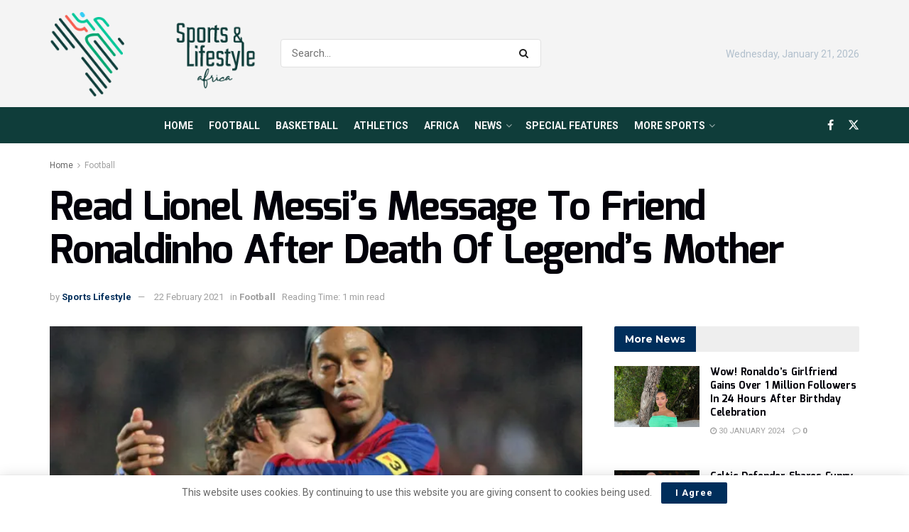

--- FILE ---
content_type: text/html; charset=UTF-8
request_url: https://sportslifestyle.africa/football/read-lionel-messis-message-to-friend-ronaldinho-after-death-of-legends-mother/
body_size: 37198
content:
<!doctype html>
<!--[if lt IE 7]> <html class="no-js lt-ie9 lt-ie8 lt-ie7" lang="en-GB"> <![endif]-->
<!--[if IE 7]>    <html class="no-js lt-ie9 lt-ie8" lang="en-GB"> <![endif]-->
<!--[if IE 8]>    <html class="no-js lt-ie9" lang="en-GB"> <![endif]-->
<!--[if IE 9]>    <html class="no-js lt-ie10" lang="en-GB"> <![endif]-->
<!--[if gt IE 8]><!--> <html class="no-js" lang="en-GB"> <!--<![endif]-->
<head><style>img.lazy{min-height:1px}</style><link rel="preload" href="https://sportslifestyle.africa/wp-content/plugins/w3-total-cache/pub/js/lazyload.min.js" as="script">
    <meta http-equiv="Content-Type" content="text/html; charset=UTF-8" />
    <meta name='viewport' content='width=device-width, initial-scale=1, user-scalable=yes' />
    <link rel="profile" href="http://gmpg.org/xfn/11" />
    <link rel="pingback" href="https://sportslifestyle.africa/xmlrpc.php" />
    <style id="jetpack-boost-critical-css">@media all{@charset "UTF-8";.jeg_thumb .thumbnail-container,.jeg_thumb:after,.jeg_thumb:before{opacity:1}.jeg_sharelist{bottom:100%;left:0}.fa-twitter:before{content:none!important}.jeg_sharelist a{display:block;text-align:left}[id*=jeg_playlist] .jeg_popupform,[id*=jeg_playlist] .jeg_popupform input:not([type=submit]){text-align:left}@font-face{font-family:FontAwesome;font-weight:400;font-style:normal}.fa{display:inline-block;font:normal normal normal 14px/1 FontAwesome;font-size:inherit;text-rendering:auto;-webkit-font-smoothing:antialiased;-moz-osx-font-smoothing:grayscale}.fa-flip-horizontal{-webkit-transform:scale(-1,1);-ms-transform:scale(-1,1);transform:scale(-1,1)}:root .fa-flip-horizontal{filter:none}.fa-search:before{content:""}.fa-close:before{content:""}.fa-clock-o:before{content:""}.fa-lock:before{content:""}.fa-pencil:before{content:""}.fa-share:before{content:""}.fa-thumbs-o-up:before{content:""}.fa-thumbs-o-down:before{content:""}.fa-twitter:before{content:""}.fa-facebook:before{content:""}.fa-bars:before{content:""}.fa-pinterest:before{content:""}.fa-envelope:before{content:""}.fa-linkedin:before{content:""}.fa-comment-o:before{content:""}.fa-angle-right:before{content:""}.fa-angle-up:before{content:""}.fa-facebook-official:before{content:""}.fa-whatsapp:before{content:""}.fa-telegram:before{content:""}@font-face{font-family:jegicon;font-weight:400;font-style:normal;font-display:swap}[class^=jegicon-]:before{font-family:jegicon!important;font-style:normal!important;font-weight:400!important;font-variant:normal!important;text-transform:none!important;speak:none;line-height:1;-webkit-font-smoothing:antialiased;-moz-osx-font-smoothing:grayscale}.jegicon-cross:before{content:"d"}.mfp-hide{display:none!important}a,article,blockquote,body,div,figure,form,h1,h2,h3,html,i,img,label,li,p,section,span,strong,ul{margin:0;padding:0;border:0;font-size:100%;font:inherit;vertical-align:baseline}article,figure,section{display:block}body{line-height:1}ul{list-style:none}blockquote{quotes:none}blockquote:after,blockquote:before{content:"";content:none}body{color:#53585c;background:#fff;font-family:"Helvetica Neue",Helvetica,Roboto,Arial,sans-serif;font-size:14px;line-height:1.6em;-webkit-font-smoothing:antialiased;-moz-osx-font-smoothing:grayscale;overflow-anchor:none}body,html{height:100%;margin:0}a{color:#f70d28;text-decoration:none}img{vertical-align:middle}img{max-width:100%;-ms-interpolation-mode:bicubic;height:auto}textarea{resize:vertical}button,input,label,select,textarea{font:inherit}[class*=jeg_] .fa{font-family:FontAwesome}.clearfix:after,.container:after,.jeg_block_heading:after,.jeg_popup_content::after,.jeg_postblock:after,.row:after{content:"";display:table;clear:both}h1,h2,h3{color:#212121;text-rendering:optimizeLegibility}h1{font-size:2.25em;margin:.67em 0 .5em;line-height:1.25;letter-spacing:-.02em}h2{font-size:1.953em;margin:.83em 0 .5em;line-height:1.35}h3{font-size:1.563em;margin:1em 0 .5em;line-height:1.4}strong{font-weight:700}i{font-style:italic}blockquote{margin:1em 40px}p{margin:0 0 1.75em;text-rendering:optimizeLegibility}@media (max-width:767px){.container{width:98%;width:calc(100% - 10px)}}@media (max-width:479px){.container{width:100%}}@media (min-width:768px){.container{max-width:750px}}@media (min-width:992px){.container{max-width:970px}}@media (min-width:1200px){.container{max-width:1170px}}.container{padding-right:15px;padding-left:15px;margin-right:auto;margin-left:auto}.row{margin-right:-15px;margin-left:-15px}.col-md-4,.col-md-8{position:relative;min-height:1px;padding-right:15px;padding-left:15px}@media (min-width:992px){.col-md-4,.col-md-8{float:left}.col-md-8{width:66.66666667%}.col-md-4{width:33.33333333%}}*{-webkit-box-sizing:border-box;-moz-box-sizing:border-box;box-sizing:border-box}.jeg_viewport{position:relative}.jeg_container{width:auto;margin:0 auto;padding:0}.jeg_content{background:#fff}.jeg_content{padding:30px 0 40px}.jeg_sidebar{padding-left:30px}.theiaStickySidebar{-webkit-backface-visibility:hidden}.post-ajax-overlay{position:absolute;top:0;left:0;right:0;bottom:0;background:#f5f5f5;display:none;z-index:5}.post-ajax-overlay .jnews_preloader_circle_outer{position:fixed;width:100%;top:50%;left:0;margin-left:170px}.post-ajax-overlay .jeg_preloader.dot{position:fixed;top:50%;margin-top:40px;margin-left:170px;left:50%}.post-ajax-overlay .jeg_preloader.square{position:fixed;top:50%;margin-top:0;left:50%;margin-left:170px}.form-group{margin-bottom:20px}.form-group input:not([type=submit]),.form-group select{font-size:15px}input:not([type=submit]),select,textarea{display:inline-block;background:#fff;border:1px solid #e0e0e0;border-radius:0;padding:7px 14px;height:40px;outline:0;font-size:14px;font-weight:300;margin:0;width:100%;max-width:100%;box-shadow:none}input[type=checkbox]{width:auto;height:auto;line-height:inherit;display:inline}textarea{min-height:60px;height:auto}.btn,.button,input[type=submit]{border:none;border-radius:0;background:#f70d28;color:#fff;padding:0 20px;line-height:40px;height:40px;display:inline-block;text-transform:uppercase;font-size:13px;font-weight:700;letter-spacing:1px;outline:0;-webkit-appearance:none}.jeg_header{position:relative}.jeg_header .container{height:100%}.jeg_nav_row{position:relative;-js-display:flex;display:-webkit-flex;display:-ms-flexbox;display:flex;-webkit-flex-flow:row nowrap;-ms-flex-flow:row nowrap;flex-flow:row nowrap;-webkit-align-items:center;-ms-flex-align:center;align-items:center;-webkit-justify-content:space-between;-ms-flex-pack:justify;justify-content:space-between;height:100%}.jeg_nav_grow{-webkit-box-flex:1;-ms-flex:1;flex:1}.jeg_nav_normal{-webkit-box-flex:0 0 auto;-ms-flex:0 0 auto;flex:0 0 auto}.item_wrap{width:100%;display:inline-block;display:-webkit-flex;display:-ms-flexbox;display:flex;-webkit-flex-flow:row wrap;-ms-flex-flow:row wrap;flex-flow:row wrap;-webkit-align-items:center;-ms-flex-align:center;align-items:center}.jeg_nav_left{margin-right:auto}.jeg_nav_right{margin-left:auto}.jeg_nav_center{margin:0 auto}.jeg_nav_alignleft{justify-content:flex-start}.jeg_nav_alignright{justify-content:flex-end}.jeg_nav_aligncenter{justify-content:center}.jeg_midbar{background-color:#fff;height:140px;position:relative;z-index:10;border-bottom:0 solid #e8e8e8}.jeg_midbar .jeg_nav_item{padding:0 14px}.jeg_navbar{background:#fff;position:relative;border-top:0 solid #e8e8e8;border-bottom:1px solid #e8e8e8;line-height:50px;z-index:9;-webkit-box-sizing:content-box;box-sizing:content-box}.jeg_navbar:first-child{z-index:10}.jeg_navbar .jeg_nav_item{padding:0 14px}.jeg_nav_item:first-child{padding-left:0}.jeg_nav_item:last-child{padding-right:0}.jeg_navbar_dark:not(.jeg_navbar_boxed){background:#212121}.jeg_navbar_dark .jeg_menu>li>a,.jeg_navbar_dark .jeg_search_toggle{color:#fafafa}.jeg_navbar_dark .jeg_menu>li>ul{border-top:0}.jeg_featured{margin-bottom:30px}.jeg_logo{position:relative}.site-title{margin:0;padding:0;line-height:1;font-size:60px;letter-spacing:-.02em}.jeg_mobile_logo .site-title{font-size:34px}.site-title a{display:block;color:#212121}.jeg_navbar.jeg_navbar_dark .site-title a{color:#f5f5f5}.jeg_logo img{height:auto;image-rendering:optimizeQuality;display:block}.jeg_nav_left .jeg_logo{margin-right:7px}.btn .fa{margin-right:2px;font-size:14px}.jeg_navbar .btn{height:36px;line-height:36px;font-size:12px;font-weight:500;padding:0 16px}.jeg_search_wrapper{position:relative}.jeg_search_wrapper .jeg_search_form{display:block;position:relative;line-height:normal;min-width:60%}.jeg_search_toggle{color:#212121;display:block;text-align:center}.jeg_midbar .jeg_search_toggle{font-size:18px;min-width:16px;line-height:50px}.jeg_navbar .jeg_search_toggle{font-size:16px;min-width:15px}.jeg_search_wrapper .jeg_search_input{width:100%;vertical-align:middle;height:40px;padding:.5em 30px .5em 14px}.jeg_search_wrapper .jeg_search_button{color:#212121;background:0 0;border:0;font-size:14px;outline:0;position:absolute;height:auto;min-height:unset;line-height:normal;top:0;bottom:0;right:0;padding:0 10px}.jeg_navbar .jeg_search_wrapper .jeg_search_input{height:36px}.jeg_search_no_expand .jeg_search_toggle{display:none}.jeg_search_no_expand.rounded .jeg_search_input{border-radius:4px}.jeg_midbar .jeg_search_no_expand .jeg_search_input{font-size:15px;padding:.5em 35px .5em 15px}.jeg_midbar .jeg_search_wrapper .jeg_search_button{padding-right:15px}.jeg_search_popup_expand .jeg_search_form{display:block;opacity:0;visibility:hidden;position:absolute;top:100%;right:-4px;text-align:center;width:325px;background:#fff;border:1px solid #eee;padding:0;height:0;z-index:12;-webkit-box-shadow:0 1px 4px rgba(0,0,0,.09);box-shadow:0 1px 4px rgba(0,0,0,.09)}.jeg_search_popup_expand .jeg_search_form:before{border-color:transparent transparent #fff;border-style:solid;border-width:0 8px 8px;content:"";right:16px;position:absolute;top:-8px;z-index:98}.jeg_search_popup_expand .jeg_search_form:after{border-color:transparent transparent #eaeaea;border-style:solid;border-width:0 9px 9px;content:"";right:15px;position:absolute;top:-9px;z-index:97}.jeg_search_popup_expand .jeg_search_input{width:100%;-webkit-box-shadow:inset 0 0 15px 0 rgba(0,0,0,.08);box-shadow:inset 0 0 15px 0 rgba(0,0,0,.08)}.jeg_search_popup_expand .jeg_search_button{color:#888;position:absolute;top:0;bottom:0;right:20px}.jeg_navbar:not(.jeg_navbar_boxed):not(.jeg_navbar_menuborder) .jeg_search_popup_expand:last-child .jeg_search_form,.jeg_navbar:not(.jeg_navbar_boxed):not(.jeg_navbar_menuborder) .jeg_search_popup_expand:last-child .jeg_search_result{right:-17px}.jeg_search_hide{display:none}.jeg_search_result{opacity:0;visibility:hidden;position:absolute;top:100%;right:-4px;width:325px;background:#fff;border:1px solid #eee;padding:0;height:0;line-height:1;z-index:9;-webkit-box-shadow:0 1px 4px rgba(0,0,0,.09);box-shadow:0 1px 4px rgba(0,0,0,.09)}.jeg_header .jeg_search_result{z-index:10}.jeg_nav_left .jeg_search_result{right:auto;left:0}.jeg_search_no_expand .jeg_search_result{margin-top:0;opacity:1;visibility:visible;height:auto;min-width:100%;right:0}.jeg_search_result.with_result .search-all-button{overflow:hidden}.jeg_search_result .search-link{display:none;text-align:center;font-size:12px;padding:12px 15px;border-top:1px solid #eee}.jeg_search_result .search-link .fa{margin-right:5px}.jeg_search_result.with_result .search-all-button{display:block}.jeg_popup{position:relative;background:#fff;padding:35px;width:auto;max-width:380px;margin:20px auto}.jeg_popupform{text-align:center}.jeg_popupform .input_field{margin-bottom:1em}.jeg_popupform h3{font-size:22px;font-weight:700;margin-bottom:.5em}.jeg_popupform input:not([type=submit]){font-size:16px;height:48px;border-radius:3px;text-align:center}.jeg_popupform .button{font-size:16px;height:48px;border-radius:3px;text-transform:none;letter-spacing:normal;width:100%}.jeg_popupform .input_field.remember_me{text-align:left;margin:25px 0 25px 0}.jeg_popupform .input_field.remember_me input[type=checkbox]{height:auto}.bottom_links{font-size:13px;text-align:left;color:#a0a0a0}.bottom_links .jeg_popuplink{float:right;font-weight:700}.bottom_links .forgot{float:left;color:#a0a0a0;font-weight:400}.jeg_menu>li{position:relative;float:left;text-align:left;padding-right:1.2em}.jeg_menu>li:last-child{padding-right:0}.jeg_navbar.jeg_navbar_dark .jeg_menu>li>a{color:#f5f5f5}.jeg_menu li li{position:relative;line-height:20px}.jeg_menu li>ul{background:#fff;position:absolute;display:none;top:100%;left:0;min-width:15em;text-align:left;z-index:11;white-space:nowrap;-webkit-box-shadow:0 0 2px rgba(0,0,0,.1),0 20px 40px rgba(0,0,0,.18);box-shadow:0 0 2px rgba(0,0,0,.1),0 20px 40px rgba(0,0,0,.18)}.jeg_menu li>ul li a{padding:8px 16px;font-size:13px;color:#7b7b7b;border-bottom:1px solid #eee}.jeg_menu li>ul>li:last-child>a{border-bottom:0}.jeg_menu a{display:block;position:relative}.jeg_main_menu>li{margin:0;padding:0;list-style:none;float:left}.jeg_main_menu>li>a{color:#212121;display:block;position:relative;padding:0 16px;margin:0 0;font-size:1em;font-weight:700;line-height:50px;text-transform:uppercase;white-space:nowrap}.jeg_menu_style_5>li{padding-right:22px}.jeg_menu_style_5>li:last-child{padding-right:0}.jeg_menu_style_5>li>a{padding:0}.jeg_navbar_mobile_wrapper,.jeg_navbar_mobile_wrapper .sticky_blankspace{display:none}.jeg_stickybar{position:fixed;width:100%;top:0;left:auto;width:100%;z-index:9997;margin:0 auto;opacity:0;visibility:hidden}.jeg_stickybar .jeg_logo img{width:auto;max-height:36px}.module-preloader,.newsfeed_preloader{position:absolute;top:0;bottom:0;left:0;right:0;margin:auto;width:16px;height:16px}.jeg_preloader span{height:16px;width:16px;background-color:#999;position:absolute;top:0;border-radius:100%}.jeg_preloader span:first-of-type{left:-22px}.jeg_preloader span:last-of-type{left:22px}.jeg_navbar_mobile{display:none;position:relative;background:#fff;box-shadow:0 2px 6px rgba(0,0,0,.1);top:0;transform:translate3d(0,0,0)}.jeg_navbar_mobile .container{width:100%;height:100%}.jeg_mobile_bottombar{border-style:solid}.jeg_mobile_bottombar{height:60px;line-height:60px}.jeg_mobile_bottombar .jeg_nav_item{padding:0 10px}.jeg_navbar_mobile .jeg_nav_left .jeg_nav_item:first-child{padding-left:0}.jeg_navbar_mobile .jeg_nav_right .jeg_nav_item:last-child{padding-right:0}.jeg_navbar_mobile .jeg_search_toggle,.jeg_navbar_mobile .toggle_btn{color:#212121;font-size:22px;display:block}.jeg_mobile_logo a{display:block}.jeg_mobile_logo img{width:auto;max-height:40px;display:block}.jeg_aside_copyright{font-size:11px;color:#757575;letter-spacing:.5px}.jeg_aside_copyright a{color:inherit;border-bottom:1px solid #aaa}.jeg_aside_copyright p{margin-bottom:1.2em}.jeg_aside_copyright p:last-child{margin-bottom:0}.jeg_navbar_mobile .jeg_search_wrapper{position:static}.jeg_navbar_mobile .jeg_search_popup_expand{float:none}.jeg_navbar_mobile .jeg_search_popup_expand .jeg_search_form:after,.jeg_navbar_mobile .jeg_search_popup_expand .jeg_search_form:before{display:none!important}.jeg_navbar_mobile .jeg_search_popup_expand .jeg_search_form{width:auto;border-left:0;border-right:0;left:-15px!important;right:-15px!important;padding:20px;-webkit-transform:none;transform:none}.jeg_navbar_mobile .jeg_search_popup_expand .jeg_search_result{margin-top:84px;width:auto;left:-15px!important;right:-15px!important;border:0}.jeg_navbar_mobile .jeg_search_form .jeg_search_button{font-size:18px}.jeg_navbar_mobile .jeg_search_wrapper .jeg_search_input{font-size:18px;padding:.5em 40px .5em 15px;height:42px}.jeg_mobile_wrapper .jeg_search_no_expand .jeg_search_input{box-shadow:inset 0 2px 2px rgba(0,0,0,.05)}.jeg_mobile_wrapper .jeg_search_result{width:100%;border-left:0;border-right:0;right:0}.jeg_bg_overlay{content:"";display:block;position:fixed;width:100%;top:0;bottom:0;background:#000;background:-webkit-linear-gradient(to bottom,#000,#434343);background:linear-gradient(to bottom,#000,#434343);opacity:0;z-index:9998;visibility:hidden}.jeg_mobile_wrapper{opacity:0;display:block;position:fixed;top:0;left:0;background:#fff;width:320px;height:100%;overflow-x:hidden;overflow-y:auto;z-index:9999;-webkit-transform:translate3d(-100%,0,0);transform:translate3d(-100%,0,0)}.jeg_menu_close{position:fixed;top:15px;right:15px;padding:0;font-size:16px;color:#fff;opacity:0;visibility:hidden;-webkit-transform:rotate(-90deg);transform:rotate(-90deg);z-index:9999}@media only screen and (min-width:1023px){.jeg_menu_close{font-size:20px;padding:20px}}.jeg_mobile_wrapper .nav_wrap{min-height:100%;display:flex;flex-direction:column;position:relative}.jeg_mobile_wrapper .nav_wrap:before{content:"";position:absolute;top:0;left:0;right:0;bottom:0;min-height:100%;z-index:-1}.jeg_mobile_wrapper .item_main{flex:1}.jeg_mobile_wrapper .item_bottom{-webkit-box-pack:end;-ms-flex-pack:end;justify-content:flex-end}.jeg_aside_item{display:block;padding:20px;border-bottom:1px solid #eee}.item_bottom .jeg_aside_item{padding:10px 20px;border-bottom:0}.item_bottom .jeg_aside_item:first-child{padding-top:20px}.item_bottom .jeg_aside_item:last-child{padding-bottom:20px}.jeg_aside_item:last-child{border-bottom:0}.jeg_aside_item:after{content:"";display:table;clear:both}.jeg_navbar_mobile_wrapper{position:relative;z-index:9}.jeg_mobile_menu li a{color:#212121;margin-bottom:15px;display:block;font-size:18px;line-height:1.444em;font-weight:700;position:relative}.jeg_mobile_menu ul{padding-bottom:10px}.jeg_mobile_menu ul li a{color:#757575;font-size:15px;font-weight:400;margin-bottom:12px;padding-bottom:5px;border-bottom:1px solid #eee}.jeg_mobile_wrapper .socials_widget{width:100%;display:-webkit-box;display:-ms-flexbox;display:flex}.jeg_mobile_wrapper .socials_widget a{margin-bottom:0!important;display:block}.jeg_empty_module{text-align:center;padding-bottom:20px;border:1px solid #eee;margin-bottom:20px;padding-top:20px;background:#fafafa}.module-overlay{width:100%;height:100%;position:absolute;top:0;left:0;background:rgba(255,255,255,.9);display:none;z-index:5}.module-preloader{position:absolute;top:0;bottom:0;left:0;right:0;margin:auto;width:16px;height:16px}.jeg_block_heading{position:relative;margin-bottom:30px}.jeg_block_title{color:#212121;font-size:16px;font-weight:700;margin:0;line-height:normal;float:left}.jeg_block_title span{display:inline-block;height:36px;line-height:36px;padding:0 15px;white-space:nowrap}.jeg_block_heading_2{background:#eee;border-radius:2px}.jeg_block_heading_2 .jeg_block_title{font-size:14px}.jeg_block_heading_2 .jeg_block_title span{background:#f70d28;color:#fff;border-top-left-radius:2px;border-bottom-left-radius:2px}.jeg_block_heading_6{border-bottom:2px solid #eee}.jeg_block_heading_6:after{content:"";width:30px;height:2px;background:#f70d28;display:block;position:relative;bottom:-2px}.jeg_block_heading_6 .jeg_block_title span{padding:0}.jeg_block_heading_6 strong{color:#f70d28}.jeg_pl_md_2{margin-bottom:30px;overflow:hidden}.jeg_pl_md_2 .jeg_thumb{width:260px}.jeg_pl_md_2 .jeg_thumb{float:left;margin-right:30px}.jeg_pl_md_2 .jeg_postblock_content{overflow:hidden}.jeg_pl_md_2 .jeg_post_title{font-size:22px;font-weight:700;line-height:1.4em;margin:0 0 5px}.jeg_pl_xs_4{margin:0 0 10px}.jeg_pl_xs_4 .jeg_postblock_content{position:relative;padding:0 0 0 14px}.jeg_pl_xs_4 .jeg_postblock_content:before{color:#f70d28;font-size:14px;position:absolute;left:1px;top:0;content:"";font-family:FontAwesome;text-rendering:auto;width:100%;-webkit-font-smoothing:antialiased;-moz-osx-font-smoothing:grayscale}.jeg_pl_xs_4 .jeg_post_title{font-size:1em;font-weight:400;margin:0;display:inline-block;margin-right:5px;letter-spacing:normal}.jeg_postblock{margin-bottom:20px;position:relative}.jeg_post_title{letter-spacing:-.02em}.jeg_post_title a{color:#212121}.jeg_post_excerpt{font-size:14px;line-height:1.6;margin-top:1em}.jeg_post_excerpt p{margin-bottom:1em}.jeg_post_excerpt p:last-of-type{margin-bottom:0}.jeg_post_meta{font-size:11px;text-transform:uppercase;color:#a0a0a0}.jeg_post_meta a{color:inherit;font-weight:700}.jeg_meta_date a{font-weight:400}.jeg_meta_author a{color:#f70d28}.jeg_post_meta .fa{color:#2e9fff}.jeg_post_meta>div{display:inline-block}.jeg_post_meta>div:not(:last-of-type){margin-right:1em}.jeg_thumb{position:relative;overflow:hidden;z-index:0}.thumbnail-container{display:block;position:relative;height:0;overflow:hidden;z-index:0;background:#f7f7f7;background-position:50%;background-size:cover}.thumbnail-container.no_thumbnail:after{font-family:FontAwesome,serif;content:"";display:block;position:absolute;text-align:left;left:50%;top:50%;background:0 0;color:#bfbfbf;font-size:18px;margin-top:-9px;margin-left:-10px;line-height:1}.thumbnail-container>img{position:absolute;top:0;bottom:0;left:0;width:100%;min-height:100%;color:#a0a0a0;z-index:-1}.size-715{padding-bottom:71.5%}.size-1000{padding-bottom:100%}.thumbnail-container:after{content:"";opacity:1;background:#f7f7f7 url(https://sportslifestyle.africa/wp-content/themes/jnews/assets/img/preloader.gif);background-position:center;background-size:cover;position:absolute;height:100%;top:0;left:0;right:0;bottom:0;z-index:-2}.jeg_block_navigation{position:relative}.jeg_pagination_loadmore .jeg_block_navigation{margin:20px 0}.navigation_overlay{position:relative;height:48px;display:none}.jeg_block_loadmore{text-align:center;position:relative;overflow:hidden}.jeg_block_loadmore a{min-width:30%;height:30px;line-height:28px;position:relative;display:inline-block;white-space:nowrap;font-size:11px;letter-spacing:1px;text-transform:uppercase;box-shadow:0 1px 3px rgba(0,0,0,.1);padding:0 18px;border:1px solid #e0e0e0;border-radius:2px;text-align:center;color:#212121;background:#fff;text-rendering:auto;-webkit-font-smoothing:auto;-moz-osx-font-smoothing:auto}.jeg_block_loadmore a:after,.jeg_block_loadmore a:before{content:"";height:1px;background:#eee;width:1000px;margin:auto;position:absolute;top:0;bottom:0;display:block}.jeg_block_loadmore a:before{right:100%;margin-right:20px}.jeg_block_loadmore a:after{left:100%;margin-left:20px}.jeg_block_loadmore a.disabled{display:none}.jeg_postblock_3{margin-bottom:10px}.jeg_postblock_28 .jeg_post_title{display:block}.jeg_ad{text-align:center}.jnews_header_bottom_ads,.jnews_header_top_ads{position:relative;background:#f5f5f5;z-index:8}.widget{margin-bottom:40px}.socials_widget a{display:inline-block;margin:0 10px 10px 0;text-decoration:none!important}.socials_widget a .fa{font-size:1em;display:inline-block;width:38px;line-height:36px;white-space:nowrap;color:#fff;text-align:center}.socials_widget .fa{font-size:16px}.socials_widget span{display:inline-block;margin-left:.5em}.socials_widget.nobg a{margin:0 20px 15px 0}.socials_widget a:last-child{margin-right:0}.socials_widget.nobg a .fa{font-size:18px;width:auto;height:auto;line-height:inherit;background:0 0!important}.socials_widget a .jeg-icon{display:inline-block;width:38px;line-height:36px;white-space:nowrap;text-align:center}.socials_widget .jeg-icon svg{height:16px;position:relative;top:2px;fill:#fff}.socials_widget span{display:inline-block;margin-left:.5em}.socials_widget.nobg a{margin:0 20px 15px 0}.socials_widget a:last-child{margin-right:0}.socials_widget.nobg a .jeg-icon{width:auto;height:auto;line-height:inherit;background:0 0!important}.socials_widget.nobg a .jeg-icon svg{height:18px}.jeg_social_icon_block.socials_widget a .jeg-icon svg{height:16px}.socials_widget .jeg-icon{margin:0}.socials_widget .jeg_facebook .fa{background:#45629f}.socials_widget .jeg_twitter .fa{background:#000}.socials_widget .jeg_twitter .jeg-icon{background:#000}.fa-twitter:before{content:none!important}.socials_widget.nobg .jeg_facebook .fa{color:#45629f}.socials_widget.nobg .jeg_twitter .jeg-icon svg{fill:#000}.jeg_breadcrumbs{margin-bottom:20px}.jeg_singlepage .jeg_breadcrumbs{margin:-10px auto 20px}#breadcrumbs{font-size:12px;margin:0;color:#a0a0a0}#breadcrumbs a{color:#53585c}#breadcrumbs .fa{padding:0 3px}#breadcrumbs .breadcrumb_last_link a{color:#a0a0a0}.jeg_sharelist{float:none;display:-webkit-flex;display:-ms-flexbox;display:flex;-webkit-flex-wrap:wrap;-ms-flex-wrap:wrap;flex-wrap:wrap;-webkit-align-items:flex-start;-ms-flex-align:start;align-items:flex-start}.jeg_share_button{margin-bottom:30px}.jeg_share_button a{float:left;width:44px;max-width:44px;height:38px;line-height:38px;white-space:nowrap;padding:0 10px;color:#fff;background:#212121;margin:0 5px 5px 0;border-radius:3px;text-align:center;display:-webkit-flex;display:-ms-flexbox;display:flex;-webkit-flex:1;-ms-flex:1;flex:1;-webkit-justify-content:center;-ms-flex-pack:center;justify-content:center;-webkit-backface-visibility:hidden;backface-visibility:hidden}.jeg_share_button a:last-child{margin-right:0}.jeg_share_button a.expanded{width:auto;max-width:none;padding:0 12px}.jeg_share_button a>span{display:none;font-size:13px;font-weight:700;margin-left:10px}.jeg_share_button a.expanded>span{display:inline;position:relative}.jeg_share_button .fa{font-size:18px;color:#fff;line-height:inherit}.jeg_share_button .jeg_btn-toggle{background:#bdbdbd}.jeg_share_button .jeg_btn-facebook{background:#45629f}.jeg_share_button .jeg_btn-twitter{background:#000;fill:#fff}.jeg_share_button .jeg_btn-linkedin{background:#0083bb}.jeg_share_button .jeg_btn-pinterest{background:#cf2830}.jeg_share_button .jeg_btn-telegram{background:#08c}.jeg_share_button .jeg_btn-toggle{background:#bdbdbd}.jeg_share_button .jeg_btn-whatsapp{background:#075e54}.jeg_share_button .jeg_btn-email{background:#eb4d3f}.jeg_share_button svg{position:relative;top:2px}.jeg_share_button .jeg_btn-twitter .fa{width:38px}.share-secondary{display:none}@media only screen and (min-width:1024px){.jeg_share_button.share-float{position:absolute!important;left:0;top:0;margin-bottom:0}}.alignnone{margin:5px 0 1.25em 0}.wp-caption{max-width:100%;box-sizing:border-box}.wp-caption img{border:0 none;height:auto;margin:0;max-width:100%;padding:0}.content-inner>*{padding-left:0;padding-right:0}.jeg_footer .socials_widget.nobg .fa{color:#a0a0a0}.jeg_footer .socials_widget.nobg .jeg-icon svg{fill:#a0a0a0}.jeg_footer.dark .socials_widget .fa{color:#a8a8aa;background:rgba(255,255,255,.15)}.jeg_footer.dark .socials_widget .jeg-icon{background:rgba(255,255,255,.15)}.jscroll-to-top{position:fixed;right:30px;bottom:30px;-webkit-backface-visibility:hidden;visibility:hidden;opacity:0;-webkit-transform:translate3d(0,30px,0);-ms-transform:translate3d(0,30px,0);transform:translate3d(0,30px,0);z-index:11}.jscroll-to-top>a{color:#a0a0a0;font-size:30px;display:block;width:46px;border-radius:5px;height:46px;line-height:44px;background:rgba(180,180,180,.15);border:1px solid rgba(0,0,0,.11);-webkit-box-shadow:inset 0 0 0 1px rgba(255,255,255,.1),0 2px 6px rgba(0,0,0,.1);box-shadow:inset 0 0 0 1px rgba(255,255,255,.1),0 2px 6px rgba(0,0,0,.1);text-align:center;opacity:.8}@media only screen and (max-width:1024px){.jscroll-to-top{bottom:50px}}.jeg_footer_bottom a{color:#53585c}.jeg_footer.dark .jeg_footer_bottom a{color:#eee}.footer-holder .jeg_social_icon_block{display:inline-block}.jeg_social_icon_block.nobg a .fa{font-size:16px}.jeg_social_icon_block a{margin-bottom:0!important}@media only screen and (min-width:1024px){.footer_right .socials_widget,.footer_right .socials_widget.nobg a{margin-left:1em}.footer_right .socials_widget a{margin-right:0;margin-bottom:0;margin-left:5px}}.jnews-cookie-law-policy{display:none;position:fixed;z-index:999;text-align:center;width:100%;background:#fff;padding:10px;bottom:0;-webkit-box-shadow:0 0 1px rgba(0,0,0,.2),0 2px 20px rgba(0,0,0,.15);box-shadow:0 0 1px rgba(0,0,0,.2),0 2px 20px rgba(0,0,0,.15)}.jnews-cookie-law-policy .btn-cookie{margin-left:10px;border-radius:2px;height:30px;line-height:30px;text-transform:none}.preloader_type .jeg_preloader{display:none}.preloader_type{width:100%;height:100%;position:relative}.preloader_type.preloader_dot .jeg_preloader.dot{display:block}.jnews_preloader_circle_outer{position:absolute;width:100%;top:50%;margin-top:-30px}.jnews_preloader_circle_inner{margin:0 auto;font-size:15px;position:relative;text-indent:-9999em;border-top:.4em solid rgba(0,0,0,.2);border-right:.4em solid rgba(0,0,0,.2);border-bottom:.4em solid rgba(0,0,0,.2);border-left:.4em solid rgba(0,0,0,.6);-webkit-transform:translateZ(0);-ms-transform:translateZ(0);transform:translateZ(0)}.jnews_preloader_circle_inner,.jnews_preloader_circle_inner::after{border-radius:50%;width:60px;height:60px}.jeg_square{display:inline-block;width:30px;height:30px;position:relative;border:4px solid #555;top:50%}.jeg_square_inner{vertical-align:top;display:inline-block;width:100%;background-color:#555}.jnews-edit-post .fa.fa-pencil:before{content:""}.jnews-edit-post{position:absolute;top:-15px;opacity:0;z-index:5;color:#fff;padding:4px 8px;line-height:20px;font-size:13px;background-color:rgba(0,0,0,.4);font-weight:500;visibility:hidden}.jnews-edit-post.left{color:#fff;left:0;-webkit-border-bottom-right-radius:3px;-moz-border-bottom-right-radius:3px;border-bottom-right-radius:3px}.jnews-edit-post .fa{margin:0 2px;font-size:13px;color:rgba(240,245,250,.6)}.jeg_popup_post .jnews-edit-post span{display:none}@media only screen and (min-width:736px){.jnews_inline_related_post_wrapper.half{width:320px}.jnews_inline_related_post_wrapper.half.left{float:left;margin-right:25px}}.jnews_inline_related_post_wrapper h3.jeg_block_title strong{margin-left:4px}.jnews_inline_related_post .jeg_block_heading{margin-bottom:20px;margin-top:.5em}.jnews_inline_related_post .jeg_postblock_28 .jeg_post_title{font-weight:700;font-size:15px}.jnews_inline_related_post .jeg_postblock .jeg_block_loadmore{margin-top:10px;padding:0}.g-recaptcha{margin-bottom:15px}.jeg_menu.jeg_main_menu>.menu-item-has-children>a::after{content:"";display:inline-block;margin-left:5px;margin-right:-3px;font:normal normal normal 12px/1 FontAwesome;font-size:inherit;text-rendering:auto;-webkit-font-smoothing:antialiased;-moz-osx-font-smoothing:grayscale}.jeg_block_container{display:block;height:100%;position:relative;z-index:1;overflow:hidden}.entry-header .jeg_post_title{color:#212121;font-weight:700;font-size:3em;line-height:1.15;margin:0 0 .4em;letter-spacing:-.04em}.entry-header{margin:0 0 30px}.entry-header .jeg_meta_container{position:relative}.entry-header .jeg_post_meta{font-size:13px;color:#a0a0a0;text-transform:none;display:block}.entry-header .jeg_meta_like a{color:#53585c;font-weight:400}.entry-header .jeg_meta_like{position:relative}.entry-header .jeg_post_meta_2 .jeg_meta_like_container{margin-left:15px;font-size:16px}.entry-header a.dislike{padding-left:10px}.entry-header .jeg_post_meta .fa{color:#2e9fff;font-size:16px;margin-right:2px}.entry-header .jeg_meta_author+.jeg_meta_date:before{content:"—";margin-right:10px}.entry-header .meta_right{text-align:right;flex:1 0 auto;margin-left:auto}.entry-header .meta_left>div{display:inline-block}.entry-header .meta_left>div:not(:last-of-type){margin-right:6px}.entry-header .meta_right>div{display:inline-block;font-size:18px;margin-left:15px}.entry-header .jeg_post_meta .meta_right .fa{font-size:inherit}.jeg_read_progress_wrapper .jeg_progress_container{height:4px;width:100%;display:block;position:fixed;bottom:0;z-index:99}.jeg_read_progress_wrapper .jeg_progress_container .progress-bar{background:#f70d28;width:0;display:block;height:inherit}.entry-content{margin-bottom:30px;position:relative}.single .content-inner{color:#333;font-size:16px;line-height:1.625em;word-break:normal;-ms-word-wrap:break-word;word-wrap:break-word}.single .content-inner::after{content:"";display:table;clear:both}.entry-content h2,.entry-content h3{font-weight:500}.entry-content blockquote{display:block;color:#7b7b7b;font-style:italic;font-size:20px;line-height:1.5em;padding-left:1em;border-style:solid;border-color:#eee;border-left-width:4px}.entry-content blockquote p{font-size:inherit;font-family:inherit;line-height:inherit}.entry-content blockquote p:last-child{margin-bottom:0}.entry-content:after{clear:both;content:"";display:block}.content-inner blockquote,.content-inner p{margin:0 0 1.25em}.jeg_single_tpl_2 .entry-header .jeg_post_title{font-size:4em;line-height:1.1}@media only screen and (max-width:729px){.jeg_single_tpl_2 .entry-header .jeg_post_meta_2{display:flex;align-items:center}}.jeg_popup_post{display:block;position:fixed;background:#fff;width:300px;bottom:150px;right:15px;z-index:4;border-radius:3px;-webkit-box-shadow:0 0 1px rgba(0,0,0,.2),0 2px 20px rgba(0,0,0,.15);box-shadow:0 0 1px rgba(0,0,0,.2),0 2px 20px rgba(0,0,0,.15);padding:5px 20px 15px 15px;opacity:0;visibility:hidden}.jeg_popup_post .caption{color:#fff;font-size:11px;text-transform:uppercase;letter-spacing:1px;font-weight:700;position:absolute;right:0;bottom:0;line-height:1;padding:3px 5px;background:#f70d28}.jeg_popup_content{margin-top:15px}.jeg_popup_content:nth-child(2){margin-top:10px}.jeg_popup_content .jeg_thumb{float:left;margin-right:10px;width:60px}.jeg_popup_content .post-title{font-size:14px;margin:0}.jeg_popup_content .post-title a{color:inherit}.jeg_popup_close{color:#949494;position:absolute;right:0;top:0;width:25px;height:25px;line-height:25px;font-size:12px;text-align:center}.comment-reply-title small a{position:absolute;top:4px;right:15px;width:24px;height:24px;text-indent:-9999em}.comment-reply-title small a:after,.comment-reply-title small a:before{content:"";position:absolute;width:2px;height:100%;top:0;left:50%;background:#f70d28}.comment-reply-title small a:before{-webkit-transform:rotate(45deg);transform:rotate(45deg)}.comment-reply-title small a:after{-webkit-transform:rotate(-45deg);transform:rotate(-45deg)}.comment-form p{margin:0 0 20px}.comment-form label{display:block;font-weight:700;margin-bottom:.5em}@media only screen and (max-width:1024px){.entry-header .jeg_post_title{font-size:2.4em}.jeg_single_tpl_2 .entry-header .jeg_post_title{font-size:3em}.entry-content h2{font-size:1.703em}.entry-content h3{font-size:1.35em}.entry-content h3.jeg_block_title{font-size:inherit}.entry-content blockquote{font-size:110%}}@media only screen and (max-width:768px){.entry-header .jeg_post_title{font-size:2.4em!important;line-height:1.15!important}.entry-header,.jeg_featured,.jeg_share_button{margin-bottom:20px}.entry-content blockquote,.entry-content p{margin-bottom:1em}.jeg_read_progress_wrapper .jeg_progress_container{z-index:999999}}@media only screen and (max-width:767px){.entry-header .jeg_post_title{font-size:32px!important}.entry-header .meta_right>div{font-size:16px}}@media only screen and (max-width:568px){.entry-header .jeg_meta_category,.entry-header .jeg_meta_like{display:none!important}}@media only screen and (max-width:480px){.entry-header,.jeg_featured,.jeg_share_button{margin-bottom:15px}.jeg_share_button.share-float{margin-bottom:0}.entry-header .jeg_meta_category,.entry-header .jeg_meta_like{display:none!important}.entry-content blockquote{font-size:1em}}@media only screen and (max-width:1024px){.jeg_header{display:none}.jeg_navbar_mobile,.jeg_navbar_mobile_wrapper{display:block}.jeg_navbar_mobile_wrapper{display:block}.jeg_sidebar{padding:0 15px!important}}@media only screen and (max-width:1023px){.footer_right .socials_widget a{margin:0 1em 1em 0}.jeg_footer .jeg_social_icon_block a{margin-bottom:1em!important}}@media only screen and (max-width:768px){.jeg_singlepage .jeg_breadcrumbs{margin:0 auto 15px}}@media only screen and (min-width:768px) and (max-width:1023px){.jeg_block_heading{margin-bottom:20px}.jeg_block_title span{font-size:13px}.jeg_block_title span{height:30px!important;line-height:30px!important}.jeg_share_button a>span{font-size:11px}.jeg_share_button a{width:32px;max-width:32px;height:32px;line-height:32px}.jeg_share_button .fa{font-size:14px}}@media only screen and (max-width:767px){.jeg_content{padding:20px 0 30px}.jeg_breadcrumbs,.jeg_postblock{margin-bottom:10px}.jeg_block_heading{margin-bottom:25px}.jeg_sidebar .widget{margin-bottom:30px}#breadcrumbs{font-size:12px}.jeg_singlepage .jeg_breadcrumbs{margin-bottom:.5em}}@media only screen and (max-width:568px){.jeg_share_button .fa{font-size:18px}.jeg_share_button a>span{margin-left:6px}}@media only screen and (max-width:480px){.jeg_block_heading,.jeg_postblock{margin-bottom:20px}.jeg_share_button a>span{display:none!important}.jeg_share_button a{width:auto!important;max-width:none!important;height:32px;line-height:32px}.jeg_share_button .fa{font-size:14px}}@media only screen and (max-width:320px){.jeg_mobile_wrapper{width:275px}.jeg_mobile_menu li a{font-size:16px;margin-bottom:12px}.jeg_mobile_wrapper .socials_widget.nobg a .fa{font-size:16px}.jeg_mobile_wrapper .socials_widget.nobg a .jeg-icon svg{height:16px}.jeg_navbar_mobile .jeg_search_wrapper .jeg_search_input{font-size:16px;padding:.5em 35px .5em 12px;height:38px}.jeg_navbar_mobile .jeg_search_popup_expand .jeg_search_result{margin-top:80px}.jeg_navbar_mobile .jeg_search_form .jeg_search_button{font-size:16px}}@media only screen and (min-width:768px){.jeg_postblock_3.jeg_col_1o3 .jeg_pl_md_2 .jeg_thumb{width:120px;margin-right:15px;margin-bottom:5px}.jeg_postblock_3.jeg_col_1o3 .jeg_pl_md_2 .jeg_post_title{font-size:14px}.jeg_postblock_3.jeg_col_1o3 .jeg_pl_md_2 .jeg_postblock_content{overflow:visible}.jeg_postblock_3.jeg_col_1o3 .jeg_pl_md_2 .jeg_meta_author{display:none}}@media only screen and (max-width:1024px){.jeg_pl_md_2 .jeg_post_title{font-size:16px}.jeg_pl_md_2 .jeg_thumb{width:200px}}@media only screen and (min-width:768px) and (max-width:1023px){.jeg_post_meta{font-size:10px}.jeg_post_excerpt{font-size:12px}.jeg_pl_md_2 .jeg_post_title{font-size:14px}.jeg_pl_xs_4 .jeg_postblock_content{line-height:normal}.jeg_pl_xs_4 .jeg_post_title{font-size:12px}.jeg_postblock_3.jeg_col_1o3 .jeg_pl_md_2 .jeg_thumb{width:80px;margin-right:10px}.jeg_postblock_3.jeg_col_1o3 .jeg_pl_md_2 .jeg_post_meta{clear:both;padding-top:5px}}@media only screen and (max-width:767px){.jeg_block_heading{margin-bottom:20px}}@media only screen and (max-width:568px){.jeg_pl_xs_4{margin-bottom:5px;padding-bottom:5px}}@media only screen and (max-width:480px){.jeg_post_meta{font-size:10px;text-rendering:auto}.jeg_post_excerpt{margin-top:5px}.jeg_pl_md_2{margin-bottom:15px}.jeg_pl_md_2 .jeg_post_title{font-size:15px;font-weight:400}.jeg_pl_md_2 .jeg_thumb{width:100px}.jeg_pl_md_2 .jeg_thumb{margin-right:10px}.jeg_pl_xs_4 .jeg_post_title{font-size:14px}.jeg_postblock_3 .jeg_post_excerpt,.jeg_postblock_4 .jeg_post_excerpt{display:none}}@media only screen and (max-width:320px){.jeg_pl_md_2 .jeg_post_title{font-size:1em}.jeg_pl_md_2 .jeg_thumb{width:80px}.jeg_pl_md_2 .jeg_meta_author{display:none}}.entry-header .jeg_post_meta .fa,.jeg_post_meta .fa{color:inherit!important}.widget .jeg_block_heading{margin-bottom:20px}.entry-content blockquote{font-style:normal;color:#111;font-weight:500;line-height:normal}.jeg_share_button a,.jscroll-to-top>a{border-radius:0}.content-inner{font-size:17px;color:#191820}.selectShare-inner{position:absolute;display:none;z-index:1000;top:0;left:0}.select_share.jeg_share_button{position:relative;background:#fff;border-radius:5px;padding:0 5px;margin:0;-webkit-box-shadow:0 3px 15px 1px rgba(0,0,0,.2);box-shadow:0 3px 15px 1px rgba(0,0,0,.2)}.jeg_sharelist a svg,.select_share.jeg_share_button svg{position:relative;top:3px}.jeg_sharelist a svg{fill:#fff}.selectShare-arrowClip{position:absolute;bottom:-10px;left:50%;clip:rect(10px 20px 20px 0);margin-left:-10px}.selectShare-arrowClip .selectShare-arrow{display:block;width:20px;height:20px;background-color:#fff;-webkit-transform:rotate(45deg) scale(.5);transform:rotate(45deg) scale(.5)}.select_share.jeg_share_button button{opacity:.75;display:inline-block;width:44px;max-width:44px;height:38px;line-height:38px;white-space:nowrap;padding:0 10px;color:#fff;outline:0;background:0 0;margin:0;border:none;border-radius:0;text-align:center;-webkit-backface-visibility:hidden;backface-visibility:hidden}.select_share.jeg_share_button button i.fa{color:#000}.select_share.jeg_share_button button i.fa svg{fill:#000;right:6px}}</style><meta name='robots' content='index, follow, max-image-preview:large, max-snippet:-1, max-video-preview:-1' />
<meta property="og:type" content="article">
<meta property="og:title" content="Messi Condoles With Ronaldinho After Mother's Death">
<meta property="og:site_name" content="Sports Lifestyle">
<meta property="og:description" content="Lionel Messi sent a heartfelt message to his long time friend Ronaldinho following the death of the Brazilian superstar’s mother.">
<meta property="og:url" content="https://sportslifestyle.africa/football/read-lionel-messis-message-to-friend-ronaldinho-after-death-of-legends-mother/">
<meta property="og:locale" content="en_GB">
<meta property="og:image" content="https://i0.wp.com/sportslifestyle.africa/wp-content/uploads/2021/02/16139421029759.jpg?fit=660%2C418&amp;ssl=1">
<meta property="og:image:height" content="418">
<meta property="og:image:width" content="660">
<meta property="article:published_time" content="2021-02-22T09:06:41+03:00">
<meta property="article:modified_time" content="2021-02-22T09:06:41+03:00">
<meta property="article:author" content="https://sportslifestyle.africa/">
<meta property="article:section" content="Football">
<meta name="twitter:card" content="summary_large_image">
<meta name="twitter:title" content="Read Lionel Messi’s Message To Friend Ronaldinho After Death Of Legend’s Mother">
<meta name="twitter:description" content="Lionel Messi sent a heartfelt message to his long time friend Ronaldinho following the death of the Brazilian superstar’s mother.">
<meta name="twitter:url" content="https://sportslifestyle.africa/football/read-lionel-messis-message-to-friend-ronaldinho-after-death-of-legends-mother/">
<meta name="twitter:site" content="https://sportslifestyle.africa/">
<meta name="twitter:image" content="https://i0.wp.com/sportslifestyle.africa/wp-content/uploads/2021/02/16139421029759.jpg?fit=660%2C418&amp;ssl=1">
<meta name="twitter:image:width" content="660">
<meta name="twitter:image:height" content="418">
			
			
	<!-- This site is optimized with the Yoast SEO Premium plugin v21.3 (Yoast SEO v21.3) - https://yoast.com/wordpress/plugins/seo/ -->
	<title>Read Lionel Messi’s Message To Friend Ronaldinho After Death Of Legend’s Mother - Sports Lifestyle</title>
	<meta name="description" content="Lionel Messi sent a heartfelt message to his long time friend Ronaldinho following the death of the Brazilian superstar’s mother." />
	<link rel="canonical" href="https://sportslifestyle.africa/football/read-lionel-messis-message-to-friend-ronaldinho-after-death-of-legends-mother/" />
	<meta property="og:locale" content="en_GB" />
	<meta property="og:type" content="article" />
	<meta property="og:title" content="Read Lionel Messi’s Message To Friend Ronaldinho After Death Of Legend’s Mother" />
	<meta property="og:description" content="Lionel Messi sent a heartfelt message to his long time friend Ronaldinho following the death of the Brazilian superstar’s mother." />
	<meta property="og:url" content="https://sportslifestyle.africa/football/read-lionel-messis-message-to-friend-ronaldinho-after-death-of-legends-mother/" />
	<meta property="og:site_name" content="Sports Lifestyle" />
	<meta property="article:publisher" content="https://www.facebook.com/SportsLifestyleAfrica" />
	<meta property="article:published_time" content="2021-02-22T09:06:41+00:00" />
	<meta property="og:image" content="https://i0.wp.com/sportslifestyle.africa/wp-content/uploads/2021/02/16139421029759.jpg?fit=660%2C418&ssl=1" />
	<meta property="og:image:width" content="660" />
	<meta property="og:image:height" content="418" />
	<meta property="og:image:type" content="image/jpeg" />
	<meta name="author" content="Sports Lifestyle" />
	<meta name="twitter:card" content="summary_large_image" />
	<meta name="twitter:creator" content="@Sports_LStyle" />
	<meta name="twitter:site" content="@Sports_LStyle" />
	<meta name="twitter:label1" content="Written by" />
	<meta name="twitter:data1" content="Sports Lifestyle" />
	<meta name="twitter:label2" content="Estimated reading time" />
	<meta name="twitter:data2" content="1 minute" />
	
	<!-- / Yoast SEO Premium plugin. -->


<link rel='dns-prefetch' href='//www.googletagmanager.com' />
<link rel='dns-prefetch' href='//fonts.googleapis.com' />
<link rel='dns-prefetch' href='//i0.wp.com' />
<link rel='dns-prefetch' href='//pagead2.googlesyndication.com' />
<link rel='preconnect' href='https://fonts.gstatic.com' />
<link rel="alternate" type="application/rss+xml" title="Sports Lifestyle &raquo; Feed" href="https://sportslifestyle.africa/feed/" />
<link rel="alternate" type="application/rss+xml" title="Sports Lifestyle &raquo; Comments Feed" href="https://sportslifestyle.africa/comments/feed/" />
<link rel="alternate" type="application/rss+xml" title="Sports Lifestyle &raquo; Read Lionel Messi’s Message To Friend Ronaldinho After Death Of Legend’s Mother Comments Feed" href="https://sportslifestyle.africa/football/read-lionel-messis-message-to-friend-ronaldinho-after-death-of-legends-mother/feed/" />

<style type="text/css">
img.wp-smiley,
img.emoji {
	display: inline !important;
	border: none !important;
	box-shadow: none !important;
	height: 1em !important;
	width: 1em !important;
	margin: 0 0.07em !important;
	vertical-align: -0.1em !important;
	background: none !important;
	padding: 0 !important;
}
</style>
	<noscript><link rel='stylesheet' id='all-css-73ae36a13d8b8ca7ec904cfb7e0d0685' href='https://sportslifestyle.africa/_jb_static/??-eJydk1FuwyAMhm+zpxHaalq1h2o32B0c4lBSwBSTRLn9aJtWlRZtZE825v9sMEaOQSjyCX2SwfbaeJadx5HFYBokCcyYWCrmebvK7qtcoNCiy2uKz0wbr6qmcmtIa2rZZpGAEZkc3lI9BRbTpWNOM5/[base64]' type='text/css' media='all' /></noscript><link rel='stylesheet' id='all-css-73ae36a13d8b8ca7ec904cfb7e0d0685' href='https://sportslifestyle.africa/_jb_static/??-eJydk1FuwyAMhm+zpxHaalq1h2o32B0c4lBSwBSTRLn9aJtWlRZtZE825v9sMEaOQSjyCX2SwfbaeJadx5HFYBokCcyYWCrmebvK7qtcoNCiy2uKz0wbr6qmcmtIa2rZZpGAEZkc3lI9BRbTpWNOM5/[base64]' type='text/css' media="not all" data-media="all" onload="this.media=this.dataset.media; delete this.dataset.media; this.removeAttribute( 'onload' );" />
<noscript><link rel='stylesheet' id='jeg_customizer_font-css' href='//fonts.googleapis.com/css?family=Roboto%3Aregular%2C700%7CMontserrat%3A700%2Cregular%7CMina%3A700&#038;display=swap&#038;ver=1.3.0' media='all' />
</noscript><link rel='stylesheet' id='jeg_customizer_font-css' href='//fonts.googleapis.com/css?family=Roboto%3Aregular%2C700%7CMontserrat%3A700%2Cregular%7CMina%3A700&#038;display=swap&#038;ver=1.3.0' media="not all" data-media="all" onload="this.media=this.dataset.media; delete this.dataset.media; this.removeAttribute( 'onload' );" />
<noscript><link rel='preload' as='font' type='font/woff2' crossorigin id='font-awesome-webfont-css' href='https://sportslifestyle.africa/wp-content/themes/jnews/assets/fonts/font-awesome/fonts/fontawesome-webfont.woff2?v=4.7.0' media='all' />
</noscript><link rel='preload' as='font' type='font/woff2' crossorigin id='font-awesome-webfont-css' href='https://sportslifestyle.africa/wp-content/themes/jnews/assets/fonts/font-awesome/fonts/fontawesome-webfont.woff2?v=4.7.0' media="not all" data-media="all" onload="this.media=this.dataset.media; delete this.dataset.media; this.removeAttribute( 'onload' );" />
<noscript><link rel='preload' as='font' type='font/woff' crossorigin id='jnews-icon-webfont-css' href='https://sportslifestyle.africa/wp-content/themes/jnews/assets/fonts/jegicon/fonts/jegicon.woff' media='all' />
</noscript><link rel='preload' as='font' type='font/woff' crossorigin id='jnews-icon-webfont-css' href='https://sportslifestyle.africa/wp-content/themes/jnews/assets/fonts/jegicon/fonts/jegicon.woff' media="not all" data-media="all" onload="this.media=this.dataset.media; delete this.dataset.media; this.removeAttribute( 'onload' );" />



<!-- Google Analytics snippet added by Site Kit -->



<!-- End Google Analytics snippet added by Site Kit -->
<link rel="https://api.w.org/" href="https://sportslifestyle.africa/wp-json/" /><link rel="alternate" type="application/json" href="https://sportslifestyle.africa/wp-json/wp/v2/posts/755" /><link rel="EditURI" type="application/rsd+xml" title="RSD" href="https://sportslifestyle.africa/xmlrpc.php?rsd" />
<meta name="generator" content="WordPress 6.3.7" />
<link rel='shortlink' href='https://sportslifestyle.africa/?p=755' />
<link rel="alternate" type="application/json+oembed" href="https://sportslifestyle.africa/wp-json/oembed/1.0/embed?url=https%3A%2F%2Fsportslifestyle.africa%2Ffootball%2Fread-lionel-messis-message-to-friend-ronaldinho-after-death-of-legends-mother%2F" />
<link rel="alternate" type="text/xml+oembed" href="https://sportslifestyle.africa/wp-json/oembed/1.0/embed?url=https%3A%2F%2Fsportslifestyle.africa%2Ffootball%2Fread-lionel-messis-message-to-friend-ronaldinho-after-death-of-legends-mother%2F&#038;format=xml" />
<meta name="generator" content="Site Kit by Google 1.110.0" />
<!-- Google AdSense snippet added by Site Kit -->
<meta name="google-adsense-platform-account" content="ca-host-pub-2644536267352236">
<meta name="google-adsense-platform-domain" content="sitekit.withgoogle.com">
<!-- End Google AdSense snippet added by Site Kit -->
<meta name="generator" content="Elementor 3.16.4; features: e_dom_optimization, e_optimized_assets_loading, additional_custom_breakpoints; settings: css_print_method-external, google_font-enabled, font_display-auto">
			<style type="text/css">
				/* If html does not have either class, do not show lazy loaded images. */
				html:not( .jetpack-lazy-images-js-enabled ):not( .js ) .jetpack-lazy-image {
					display: none;
				}
			</style>
			
		
<!-- Google AdSense snippet added by Site Kit -->


<!-- End Google AdSense snippet added by Site Kit -->


<link rel="icon" href="https://i0.wp.com/sportslifestyle.africa/wp-content/uploads/2020/06/cropped-Sports-and-Lifestyle-Africa-icon.jpg?fit=32%2C32&#038;ssl=1" sizes="32x32" />
<link rel="icon" href="https://i0.wp.com/sportslifestyle.africa/wp-content/uploads/2020/06/cropped-Sports-and-Lifestyle-Africa-icon.jpg?fit=192%2C192&#038;ssl=1" sizes="192x192" />
<link rel="apple-touch-icon" href="https://i0.wp.com/sportslifestyle.africa/wp-content/uploads/2020/06/cropped-Sports-and-Lifestyle-Africa-icon.jpg?fit=180%2C180&#038;ssl=1" />
<meta name="msapplication-TileImage" content="https://i0.wp.com/sportslifestyle.africa/wp-content/uploads/2020/06/cropped-Sports-and-Lifestyle-Africa-icon.jpg?fit=270%2C270&#038;ssl=1" />
		<style type="text/css" id="wp-custom-css">
			.entry-header .jeg_post_meta_2 .jeg_meta_comment, .entry-header .jeg_post_meta_2 .jeg_meta_like_container{
	display: none;
}		</style>
		</head>
<body class="post-template-default single single-post postid-755 single-format-standard wp-embed-responsive jeg_toggle_light jeg_single_tpl_2 jnews jsc_normal elementor-default elementor-kit-90">

    
    
    <div class="jeg_ad jeg_ad_top jnews_header_top_ads">
        <div class='ads-wrapper  '></div>    </div>

    <!-- The Main Wrapper
    ============================================= -->
    <div class="jeg_viewport">

        
        <div class="jeg_header_wrapper">
            <div class="jeg_header_instagram_wrapper">
    </div>

<!-- HEADER -->
<div class="jeg_header normal">
    <div class="jeg_midbar jeg_container jeg_navbar_wrapper normal">
    <div class="container">
        <div class="jeg_nav_row">
            
                <div class="jeg_nav_col jeg_nav_left jeg_nav_grow">
                    <div class="item_wrap jeg_nav_alignleft">
                        <div class="jeg_nav_item jeg_logo jeg_desktop_logo">
			<div class="site-title">
			<a href="https://sportslifestyle.africa/" aria-label="Visit Homepage" style="padding: 0 0px 0px 0px;">
				<img class='jeg_logo_img lazy' src="data:image/svg+xml,%3Csvg%20xmlns='http://www.w3.org/2000/svg'%20viewBox='0%200%201%201'%3E%3C/svg%3E" data-src="https://sportslifestyle.africa/wp-content/uploads/2020/06/Sports-and-Lifestyle-Africa-Logo.png"  alt="Sports Lifestyle"data-light-src="https://sportslifestyle.africa/wp-content/uploads/2020/06/Sports-and-Lifestyle-Africa-Logo.png" data-light-srcset="https://sportslifestyle.africa/wp-content/uploads/2020/06/Sports-and-Lifestyle-Africa-Logo.png 1x,  2x" data-dark-src="http://sportslifestyle-africa.com/wp-content/uploads/2020/06/Sports-and-Lifestyle-Africa-Logo.png" data-dark-srcset="http://sportslifestyle-africa.com/wp-content/uploads/2020/06/Sports-and-Lifestyle-Africa-Logo.png 1x, http://sportslifestyle-africa.com/wp-content/uploads/2020/06/Sports-and-Lifestyle-Africa-Logo.png 2x"width="335" height="150">			</a>
		</div>
	</div>
<!-- Search Form -->
<div class="jeg_nav_item jeg_nav_search">
	<div class="jeg_search_wrapper jeg_search_no_expand rounded">
	    <a href="#" class="jeg_search_toggle"><i class="fa fa-search"></i></a>
	    <form action="https://sportslifestyle.africa/" method="get" class="jeg_search_form" target="_top">
    <input name="s" class="jeg_search_input" placeholder="Search..." type="text" value="" autocomplete="off">
	<button aria-label="Search Button" type="submit" class="jeg_search_button btn"><i class="fa fa-search"></i></button>
</form>
<!-- jeg_search_hide with_result no_result -->
<div class="jeg_search_result jeg_search_hide with_result">
    <div class="search-result-wrapper">
    </div>
    <div class="search-link search-noresult">
        No Result    </div>
    <div class="search-link search-all-button">
        <i class="fa fa-search"></i> View All Result    </div>
</div>	</div>
</div>                    </div>
                </div>

                
                <div class="jeg_nav_col jeg_nav_center jeg_nav_normal">
                    <div class="item_wrap jeg_nav_aligncenter">
                                            </div>
                </div>

                
                <div class="jeg_nav_col jeg_nav_right jeg_nav_normal">
                    <div class="item_wrap jeg_nav_alignleft">
                        <div class="jeg_nav_item jeg_top_date">
    Wednesday, January 21, 2026</div>                    </div>
                </div>

                        </div>
    </div>
</div><div class="jeg_bottombar jeg_navbar jeg_container jeg_navbar_wrapper jeg_navbar_normal jeg_navbar_dark">
    <div class="container">
        <div class="jeg_nav_row">
            
                <div class="jeg_nav_col jeg_nav_left jeg_nav_grow">
                    <div class="item_wrap jeg_nav_aligncenter">
                        <div class="jeg_nav_item jeg_main_menu_wrapper">
<div class="jeg_mainmenu_wrap"><ul class="jeg_menu jeg_main_menu jeg_menu_style_5" data-animation="animate"><li id="menu-item-3970" class="menu-item menu-item-type-post_type menu-item-object-page menu-item-home menu-item-3970 bgnav" data-item-row="default" ><a href="https://sportslifestyle.africa/">Home</a></li>
<li id="menu-item-3974" class="menu-item menu-item-type-taxonomy menu-item-object-category current-post-ancestor current-menu-parent current-post-parent menu-item-3974 bgnav" data-item-row="default" ><a href="https://sportslifestyle.africa/category/football/">Football</a></li>
<li id="menu-item-3973" class="menu-item menu-item-type-taxonomy menu-item-object-category menu-item-3973 bgnav" data-item-row="default" ><a href="https://sportslifestyle.africa/category/basketball/">Basketball</a></li>
<li id="menu-item-3972" class="menu-item menu-item-type-taxonomy menu-item-object-category menu-item-3972 bgnav" data-item-row="default" ><a href="https://sportslifestyle.africa/category/athletics/">Athletics</a></li>
<li id="menu-item-3971" class="menu-item menu-item-type-taxonomy menu-item-object-category menu-item-3971 bgnav" data-item-row="default" ><a href="https://sportslifestyle.africa/category/africa/">Africa</a></li>
<li id="menu-item-3975" class="menu-item menu-item-type-taxonomy menu-item-object-category menu-item-has-children menu-item-3975 bgnav" data-item-row="default" ><a href="https://sportslifestyle.africa/category/news/">News</a>
<ul class="sub-menu">
	<li id="menu-item-3982" class="menu-item menu-item-type-taxonomy menu-item-object-category menu-item-3982 bgnav" data-item-row="default" ><a href="https://sportslifestyle.africa/category/opinion/">Opinion</a></li>
</ul>
</li>
<li id="menu-item-3976" class="menu-item menu-item-type-taxonomy menu-item-object-category menu-item-3976 bgnav" data-item-row="default" ><a href="https://sportslifestyle.africa/category/special-features/">Special Features</a></li>
<li id="menu-item-3977" class="menu-item menu-item-type-custom menu-item-object-custom menu-item-has-children menu-item-3977 bgnav" data-item-row="default" ><a href="#">More Sports</a>
<ul class="sub-menu">
	<li id="menu-item-3978" class="menu-item menu-item-type-taxonomy menu-item-object-category menu-item-3978 bgnav" data-item-row="default" ><a href="https://sportslifestyle.africa/category/boxing/">Boxing</a></li>
	<li id="menu-item-3979" class="menu-item menu-item-type-taxonomy menu-item-object-category menu-item-3979 bgnav" data-item-row="default" ><a href="https://sportslifestyle.africa/category/cricket/">Cricket</a></li>
	<li id="menu-item-3980" class="menu-item menu-item-type-taxonomy menu-item-object-category menu-item-3980 bgnav" data-item-row="default" ><a href="https://sportslifestyle.africa/category/fitness-and-wellness/">Fitness and Wellness</a></li>
	<li id="menu-item-3981" class="menu-item menu-item-type-taxonomy menu-item-object-category menu-item-3981 bgnav" data-item-row="default" ><a href="https://sportslifestyle.africa/category/golf/">Golf</a></li>
	<li id="menu-item-3983" class="menu-item menu-item-type-taxonomy menu-item-object-category menu-item-3983 bgnav" data-item-row="default" ><a href="https://sportslifestyle.africa/category/riba/">RIBA</a></li>
	<li id="menu-item-3984" class="menu-item menu-item-type-taxonomy menu-item-object-category menu-item-3984 bgnav" data-item-row="default" ><a href="https://sportslifestyle.africa/category/rugby/">Rugby</a></li>
	<li id="menu-item-3985" class="menu-item menu-item-type-taxonomy menu-item-object-category menu-item-3985 bgnav" data-item-row="default" ><a href="https://sportslifestyle.africa/category/safari-rally/">Safari Rally</a></li>
	<li id="menu-item-3986" class="menu-item menu-item-type-taxonomy menu-item-object-category menu-item-3986 bgnav" data-item-row="default" ><a href="https://sportslifestyle.africa/category/swimming/">Swimming</a></li>
	<li id="menu-item-3987" class="menu-item menu-item-type-taxonomy menu-item-object-category menu-item-3987 bgnav" data-item-row="default" ><a href="https://sportslifestyle.africa/category/tennis/">Tennis</a></li>
	<li id="menu-item-3988" class="menu-item menu-item-type-taxonomy menu-item-object-category menu-item-3988 bgnav" data-item-row="default" ><a href="https://sportslifestyle.africa/category/volleyball/">Volleyball</a></li>
</ul>
</li>
</ul></div></div>
                    </div>
                </div>

                
                <div class="jeg_nav_col jeg_nav_center jeg_nav_normal">
                    <div class="item_wrap jeg_nav_aligncenter">
                                            </div>
                </div>

                
                <div class="jeg_nav_col jeg_nav_right jeg_nav_normal">
                    <div class="item_wrap jeg_nav_alignright">
                        			<div
				class="jeg_nav_item socials_widget jeg_social_icon_block nobg">
				<a href="https://www.facebook.com/SportsLifestyleAfrica" target='_blank' rel='external noopener nofollow'  aria-label="Find us on Facebook" class="jeg_facebook"><i class="fa fa-facebook"></i> </a><a href="https://twitter.com/Sports_LStyle" target='_blank' rel='external noopener nofollow'  aria-label="Find us on Twitter" class="jeg_twitter"><i class="fa fa-twitter"><span class="jeg-icon icon-twitter"><svg xmlns="http://www.w3.org/2000/svg" height="1em" viewBox="0 0 512 512"><!--! Font Awesome Free 6.4.2 by @fontawesome - https://fontawesome.com License - https://fontawesome.com/license (Commercial License) Copyright 2023 Fonticons, Inc. --><path d="M389.2 48h70.6L305.6 224.2 487 464H345L233.7 318.6 106.5 464H35.8L200.7 275.5 26.8 48H172.4L272.9 180.9 389.2 48zM364.4 421.8h39.1L151.1 88h-42L364.4 421.8z"/></svg></span></i> </a>			</div>
			                    </div>
                </div>

                        </div>
    </div>
</div></div><!-- /.jeg_header -->        </div>

        <div class="jeg_header_sticky">
            <div class="sticky_blankspace"></div>
<div class="jeg_header normal">
    <div class="jeg_container">
        <div data-mode="scroll" class="jeg_stickybar jeg_navbar jeg_navbar_wrapper jeg_navbar_normal jeg_navbar_dark">
            <div class="container">
    <div class="jeg_nav_row">
        
            <div class="jeg_nav_col jeg_nav_left jeg_nav_grow">
                <div class="item_wrap jeg_nav_alignleft">
                    <div class="jeg_nav_item jeg_logo">
    <div class="site-title">
		<a href="https://sportslifestyle.africa/" aria-label="Visit Homepage">
    	    <img class='jeg_logo_img lazy' src="data:image/svg+xml,%3Csvg%20xmlns='http://www.w3.org/2000/svg'%20viewBox='0%200%201%201'%3E%3C/svg%3E" data-src="https://sportslifestyle.africa/wp-content/uploads/2020/06/Sports-and-Lifestyle-Africa-Logo.png" data-srcset="https://sportslifestyle.africa/wp-content/uploads/2020/06/Sports-and-Lifestyle-Africa-Logo.png 1x, http://sportslifestyle-africa.com/wp-content/uploads/2020/06/Sports-and-Lifestyle-Africa-Logo.png 2x" alt="Sports Lifestyle"data-light-src="https://sportslifestyle.africa/wp-content/uploads/2020/06/Sports-and-Lifestyle-Africa-Logo.png" data-light-srcset="https://sportslifestyle.africa/wp-content/uploads/2020/06/Sports-and-Lifestyle-Africa-Logo.png 1x, http://sportslifestyle-africa.com/wp-content/uploads/2020/06/Sports-and-Lifestyle-Africa-Logo.png 2x" data-dark-src="http://sportslifestyle-africa.com/wp-content/uploads/2020/06/Sports-and-Lifestyle-Africa-Logo.png" data-dark-srcset="http://sportslifestyle-africa.com/wp-content/uploads/2020/06/Sports-and-Lifestyle-Africa-Logo.png 1x, http://sportslifestyle-africa.com/wp-content/uploads/2020/06/Sports-and-Lifestyle-Africa-Logo.png 2x"width="335" height="150">    	</a>
    </div>
</div><div class="jeg_nav_item jeg_main_menu_wrapper">
<div class="jeg_mainmenu_wrap"><ul class="jeg_menu jeg_main_menu jeg_menu_style_5" data-animation="animate"><li id="menu-item-3970" class="menu-item menu-item-type-post_type menu-item-object-page menu-item-home menu-item-3970 bgnav" data-item-row="default" ><a href="https://sportslifestyle.africa/">Home</a></li>
<li id="menu-item-3974" class="menu-item menu-item-type-taxonomy menu-item-object-category current-post-ancestor current-menu-parent current-post-parent menu-item-3974 bgnav" data-item-row="default" ><a href="https://sportslifestyle.africa/category/football/">Football</a></li>
<li id="menu-item-3973" class="menu-item menu-item-type-taxonomy menu-item-object-category menu-item-3973 bgnav" data-item-row="default" ><a href="https://sportslifestyle.africa/category/basketball/">Basketball</a></li>
<li id="menu-item-3972" class="menu-item menu-item-type-taxonomy menu-item-object-category menu-item-3972 bgnav" data-item-row="default" ><a href="https://sportslifestyle.africa/category/athletics/">Athletics</a></li>
<li id="menu-item-3971" class="menu-item menu-item-type-taxonomy menu-item-object-category menu-item-3971 bgnav" data-item-row="default" ><a href="https://sportslifestyle.africa/category/africa/">Africa</a></li>
<li id="menu-item-3975" class="menu-item menu-item-type-taxonomy menu-item-object-category menu-item-has-children menu-item-3975 bgnav" data-item-row="default" ><a href="https://sportslifestyle.africa/category/news/">News</a>
<ul class="sub-menu">
	<li id="menu-item-3982" class="menu-item menu-item-type-taxonomy menu-item-object-category menu-item-3982 bgnav" data-item-row="default" ><a href="https://sportslifestyle.africa/category/opinion/">Opinion</a></li>
</ul>
</li>
<li id="menu-item-3976" class="menu-item menu-item-type-taxonomy menu-item-object-category menu-item-3976 bgnav" data-item-row="default" ><a href="https://sportslifestyle.africa/category/special-features/">Special Features</a></li>
<li id="menu-item-3977" class="menu-item menu-item-type-custom menu-item-object-custom menu-item-has-children menu-item-3977 bgnav" data-item-row="default" ><a href="#">More Sports</a>
<ul class="sub-menu">
	<li id="menu-item-3978" class="menu-item menu-item-type-taxonomy menu-item-object-category menu-item-3978 bgnav" data-item-row="default" ><a href="https://sportslifestyle.africa/category/boxing/">Boxing</a></li>
	<li id="menu-item-3979" class="menu-item menu-item-type-taxonomy menu-item-object-category menu-item-3979 bgnav" data-item-row="default" ><a href="https://sportslifestyle.africa/category/cricket/">Cricket</a></li>
	<li id="menu-item-3980" class="menu-item menu-item-type-taxonomy menu-item-object-category menu-item-3980 bgnav" data-item-row="default" ><a href="https://sportslifestyle.africa/category/fitness-and-wellness/">Fitness and Wellness</a></li>
	<li id="menu-item-3981" class="menu-item menu-item-type-taxonomy menu-item-object-category menu-item-3981 bgnav" data-item-row="default" ><a href="https://sportslifestyle.africa/category/golf/">Golf</a></li>
	<li id="menu-item-3983" class="menu-item menu-item-type-taxonomy menu-item-object-category menu-item-3983 bgnav" data-item-row="default" ><a href="https://sportslifestyle.africa/category/riba/">RIBA</a></li>
	<li id="menu-item-3984" class="menu-item menu-item-type-taxonomy menu-item-object-category menu-item-3984 bgnav" data-item-row="default" ><a href="https://sportslifestyle.africa/category/rugby/">Rugby</a></li>
	<li id="menu-item-3985" class="menu-item menu-item-type-taxonomy menu-item-object-category menu-item-3985 bgnav" data-item-row="default" ><a href="https://sportslifestyle.africa/category/safari-rally/">Safari Rally</a></li>
	<li id="menu-item-3986" class="menu-item menu-item-type-taxonomy menu-item-object-category menu-item-3986 bgnav" data-item-row="default" ><a href="https://sportslifestyle.africa/category/swimming/">Swimming</a></li>
	<li id="menu-item-3987" class="menu-item menu-item-type-taxonomy menu-item-object-category menu-item-3987 bgnav" data-item-row="default" ><a href="https://sportslifestyle.africa/category/tennis/">Tennis</a></li>
	<li id="menu-item-3988" class="menu-item menu-item-type-taxonomy menu-item-object-category menu-item-3988 bgnav" data-item-row="default" ><a href="https://sportslifestyle.africa/category/volleyball/">Volleyball</a></li>
</ul>
</li>
</ul></div></div>
                </div>
            </div>

            
            <div class="jeg_nav_col jeg_nav_center jeg_nav_normal">
                <div class="item_wrap jeg_nav_aligncenter">
                                    </div>
            </div>

            
            <div class="jeg_nav_col jeg_nav_right jeg_nav_normal">
                <div class="item_wrap jeg_nav_alignright">
                    <!-- Search Icon -->
<div class="jeg_nav_item jeg_search_wrapper search_icon jeg_search_popup_expand">
    <a href="#" class="jeg_search_toggle" aria-label="Search Button"><i class="fa fa-search"></i></a>
    <form action="https://sportslifestyle.africa/" method="get" class="jeg_search_form" target="_top">
    <input name="s" class="jeg_search_input" placeholder="Search..." type="text" value="" autocomplete="off">
	<button aria-label="Search Button" type="submit" class="jeg_search_button btn"><i class="fa fa-search"></i></button>
</form>
<!-- jeg_search_hide with_result no_result -->
<div class="jeg_search_result jeg_search_hide with_result">
    <div class="search-result-wrapper">
    </div>
    <div class="search-link search-noresult">
        No Result    </div>
    <div class="search-link search-all-button">
        <i class="fa fa-search"></i> View All Result    </div>
</div></div>                </div>
            </div>

                </div>
</div>        </div>
    </div>
</div>
        </div>

        <div class="jeg_navbar_mobile_wrapper">
            <div class="jeg_navbar_mobile" data-mode="scroll">
    <div class="jeg_mobile_bottombar jeg_mobile_midbar jeg_container normal">
    <div class="container">
        <div class="jeg_nav_row">
            
                <div class="jeg_nav_col jeg_nav_left jeg_nav_normal">
                    <div class="item_wrap jeg_nav_alignleft">
                        <div class="jeg_nav_item">
    <a href="#" aria-label="Show Menu" class="toggle_btn jeg_mobile_toggle"><i class="fa fa-bars"></i></a>
</div>                    </div>
                </div>

                
                <div class="jeg_nav_col jeg_nav_center jeg_nav_grow">
                    <div class="item_wrap jeg_nav_aligncenter">
                        <div class="jeg_nav_item jeg_mobile_logo">
			<div class="site-title">
			<a href="https://sportslifestyle.africa/" aria-label="Visit Homepage">
				<img class='jeg_logo_img lazy' src="data:image/svg+xml,%3Csvg%20xmlns='http://www.w3.org/2000/svg'%20viewBox='0%200%201%201'%3E%3C/svg%3E" data-src="https://sportslifestyle.africa/wp-content/uploads/2020/06/Sports-and-Lifestyle-Africa-Logo.png" data-srcset="https://sportslifestyle.africa/wp-content/uploads/2020/06/Sports-and-Lifestyle-Africa-Logo.png 1x, https://sportslifestyle.africa/wp-content/uploads/2020/06/Sports-and-Lifestyle-Africa-Logo.png 2x" alt="Sports Lifestyle"data-light-src="https://sportslifestyle.africa/wp-content/uploads/2020/06/Sports-and-Lifestyle-Africa-Logo.png" data-light-srcset="https://sportslifestyle.africa/wp-content/uploads/2020/06/Sports-and-Lifestyle-Africa-Logo.png 1x, https://sportslifestyle.africa/wp-content/uploads/2020/06/Sports-and-Lifestyle-Africa-Logo.png 2x" data-dark-src="http://sportslifestyle-africa.com/wp-content/uploads/2020/06/Sports-and-Lifestyle-Africa-Logo-3.png" data-dark-srcset="http://sportslifestyle-africa.com/wp-content/uploads/2020/06/Sports-and-Lifestyle-Africa-Logo-3.png 1x, http://sportslifestyle-africa.com/wp-content/uploads/2020/06/Sports-and-Lifestyle-Africa-Logo-3.png 2x"width="335" height="150">			</a>
		</div>
	</div>                    </div>
                </div>

                
                <div class="jeg_nav_col jeg_nav_right jeg_nav_normal">
                    <div class="item_wrap jeg_nav_alignright">
                        <div class="jeg_nav_item jeg_search_wrapper jeg_search_popup_expand">
    <a href="#" aria-label="Search Button" class="jeg_search_toggle"><i class="fa fa-search"></i></a>
	<form action="https://sportslifestyle.africa/" method="get" class="jeg_search_form" target="_top">
    <input name="s" class="jeg_search_input" placeholder="Search..." type="text" value="" autocomplete="off">
	<button aria-label="Search Button" type="submit" class="jeg_search_button btn"><i class="fa fa-search"></i></button>
</form>
<!-- jeg_search_hide with_result no_result -->
<div class="jeg_search_result jeg_search_hide with_result">
    <div class="search-result-wrapper">
    </div>
    <div class="search-link search-noresult">
        No Result    </div>
    <div class="search-link search-all-button">
        <i class="fa fa-search"></i> View All Result    </div>
</div></div>                    </div>
                </div>

                        </div>
    </div>
</div></div>
<div class="sticky_blankspace" style="height: 60px;"></div>        </div>

        <div class="jeg_ad jeg_ad_top jnews_header_bottom_ads">
            <div class='ads-wrapper  '></div>        </div>

            <div class="post-wrapper">

        <div class="post-wrap" >

            
            <div class="jeg_main ">
                <div class="jeg_container">
                    <div class="jeg_content jeg_singlepage">
	<div class="container">

		<div class="jeg_ad jeg_article_top jnews_article_top_ads">
			<div class='ads-wrapper  '></div>		</div>

		
						<div class="jeg_breadcrumbs jeg_breadcrumb_container">
				<div id="breadcrumbs"><span class="">
                <a href="https://sportslifestyle.africa">Home</a>
            </span><i class="fa fa-angle-right"></i><span class="breadcrumb_last_link">
                <a href="https://sportslifestyle.africa/category/football/">Football</a>
            </span></div>			</div>
			
			<div class="entry-header">
				
				<h1 class="jeg_post_title">Read Lionel Messi’s Message To Friend Ronaldinho After Death Of Legend’s Mother</h1>

				
				<div class="jeg_meta_container"><div class="jeg_post_meta jeg_post_meta_2">
    <div class="meta_left">
                                    <div class="jeg_meta_author">
                                        <span class="meta_text">by</span>
                    <a href="https://sportslifestyle.africa/author/sports-lifestyle-africa/">Sports Lifestyle</a>                </div>
                    
                    <div class="jeg_meta_date">
                <a href="https://sportslifestyle.africa/football/read-lionel-messis-message-to-friend-ronaldinho-after-death-of-legends-mother/">22 February 2021</a>
            </div>
        
                    <div class="jeg_meta_category">
                <span><span class="meta_text">in</span>
                    <a href="https://sportslifestyle.africa/category/football/" rel="category tag">Football</a>                </span>
            </div>
        
        <div class="jeg_meta_reading_time">
			            <span>
			            	Reading Time: 1 min read
			            </span>
			        </div>    </div>

	<div class="meta_right">
		<div class='jeg_meta_like_container jeg_meta_like'>
                <a class='like' href='#' data-id='755' data-type='like' data-message=''>
                        <i class='fa fa-thumbs-o-up'></i> <span>54</span>
                    </a><a class='dislike' href='#' data-id='755' data-type='dislike' data-message=''>
                        <i class='fa fa-thumbs-o-down fa-flip-horizontal'></i> <span>4</span>
                    </a>
            </div>			</div>
</div>
</div>
			</div>

			<div class="row">
				<div class="jeg_main_content col-md-8">

					<div class="jeg_inner_content">
						<div  class="jeg_featured featured_image "><a href="https://i0.wp.com/sportslifestyle.africa/wp-content/uploads/2021/02/16139421029759.jpg?fit=660%2C418&ssl=1"><div class="thumbnail-container" style="padding-bottom:56.818%"><img width="660" height="375" src="https://i0.wp.com/sportslifestyle.africa/wp-content/uploads/2021/02/16139421029759.jpg?resize=660%2C375&amp;ssl=1" class=" wp-post-image jetpack-lazy-image" alt decoding="async" fetchpriority="high" data-lazy-src="https://i0.wp.com/sportslifestyle.africa/wp-content/uploads/2021/02/16139421029759.jpg?resize=660%2C375&amp;ssl=1&amp;is-pending-load=1" srcset="[data-uri]"></div></a></div>
						<div class="jeg_share_top_container"><div class="jeg_share_button clearfix">
                <div class="jeg_share_stats">
                    
                    
                </div>
                <div class="jeg_sharelist">
                    <a href="http://www.facebook.com/sharer.php?u=https%3A%2F%2Fsportslifestyle.africa%2Ffootball%2Fread-lionel-messis-message-to-friend-ronaldinho-after-death-of-legends-mother%2F" rel='nofollow'  class="jeg_btn-facebook expanded"><i class="fa fa-facebook-official"></i><span>Share on Facebook</span></a><a href="https://twitter.com/intent/tweet?text=Read%20Lionel%20Messi%E2%80%99s%20Message%20To%20Friend%20Ronaldinho%20After%20Death%20Of%20Legend%E2%80%99s%20Mother&url=https%3A%2F%2Fsportslifestyle.africa%2Ffootball%2Fread-lionel-messis-message-to-friend-ronaldinho-after-death-of-legends-mother%2F" rel='nofollow'  class="jeg_btn-twitter expanded"><i class="fa fa-twitter"><svg xmlns="http://www.w3.org/2000/svg" height="1em" viewBox="0 0 512 512"><!--! Font Awesome Free 6.4.2 by @fontawesome - https://fontawesome.com License - https://fontawesome.com/license (Commercial License) Copyright 2023 Fonticons, Inc. --><path d="M389.2 48h70.6L305.6 224.2 487 464H345L233.7 318.6 106.5 464H35.8L200.7 275.5 26.8 48H172.4L272.9 180.9 389.2 48zM364.4 421.8h39.1L151.1 88h-42L364.4 421.8z"/></svg></i><span>Share on Twitter</span></a><a href="//api.whatsapp.com/send?text=Read%20Lionel%20Messi%E2%80%99s%20Message%20To%20Friend%20Ronaldinho%20After%20Death%20Of%20Legend%E2%80%99s%20Mother%0Ahttps%3A%2F%2Fsportslifestyle.africa%2Ffootball%2Fread-lionel-messis-message-to-friend-ronaldinho-after-death-of-legends-mother%2F" rel='nofollow'  data-action="share/whatsapp/share"  class="jeg_btn-whatsapp "><i class="fa fa-whatsapp"></i></a><a href="https://telegram.me/share/url?url=https%3A%2F%2Fsportslifestyle.africa%2Ffootball%2Fread-lionel-messis-message-to-friend-ronaldinho-after-death-of-legends-mother%2F&text=Read%20Lionel%20Messi%E2%80%99s%20Message%20To%20Friend%20Ronaldinho%20After%20Death%20Of%20Legend%E2%80%99s%20Mother" rel='nofollow'  class="jeg_btn-telegram "><i class="fa fa-telegram"></i></a><a href="mailto:?subject=Read%20Lionel%20Messi%E2%80%99s%20Message%20To%20Friend%20Ronaldinho%20After%20Death%20Of%20Legend%E2%80%99s%20Mother&amp;body=https%3A%2F%2Fsportslifestyle.africa%2Ffootball%2Fread-lionel-messis-message-to-friend-ronaldinho-after-death-of-legends-mother%2F" rel='nofollow'  class="jeg_btn-email "><i class="fa fa-envelope"></i></a>
                    <div class="share-secondary">
                    <a href="https://www.linkedin.com/shareArticle?url=https%3A%2F%2Fsportslifestyle.africa%2Ffootball%2Fread-lionel-messis-message-to-friend-ronaldinho-after-death-of-legends-mother%2F&title=Read%20Lionel%20Messi%E2%80%99s%20Message%20To%20Friend%20Ronaldinho%20After%20Death%20Of%20Legend%E2%80%99s%20Mother" rel='nofollow'  class="jeg_btn-linkedin "><i class="fa fa-linkedin"></i></a><a href="https://www.pinterest.com/pin/create/bookmarklet/?pinFave=1&url=https%3A%2F%2Fsportslifestyle.africa%2Ffootball%2Fread-lionel-messis-message-to-friend-ronaldinho-after-death-of-legends-mother%2F&media=https://i0.wp.com/sportslifestyle.africa/wp-content/uploads/2021/02/16139421029759.jpg?fit=660%2C418&ssl=1&description=Read%20Lionel%20Messi%E2%80%99s%20Message%20To%20Friend%20Ronaldinho%20After%20Death%20Of%20Legend%E2%80%99s%20Mother" rel='nofollow'  class="jeg_btn-pinterest "><i class="fa fa-pinterest"></i></a>
                </div>
                <a href="#" class="jeg_btn-toggle"><i class="fa fa-share"></i></a>
                </div>
            </div></div>
						<div class="jeg_ad jeg_article jnews_content_top_ads "><div class='ads-wrapper  '></div></div>
						<div class="entry-content no-share">
							<div class="jeg_share_button share-float jeg_sticky_share clearfix share-monocrhome">
								<div class="jeg_share_float_container"></div>							</div>

							<div class="content-inner ">
								<p>Lionel Messi sent a heartfelt message to his long time friend Ronaldinho following the death of the Brazilian superstar’s mother.</p>
<p>Miguelina Elói Assis dos Santos reportedly passed away in Brazil over the weekend due to complications arising from COVID-19.</p>
<p>Ronaldinho, in December announced his mother had been admitted at the Mãe de Deus Hospital in Porto Alegre after contracting the virus.</p>
<p>Since news of her death,a number of concerned parties , including FC Barcelona have sent condolences messages to the 40-year old Ronaldinho.</p><div class='jnews_inline_related_post_wrapper left half'>
                        <div class='jnews_inline_related_post'>
                <div  class="jeg_postblock_28 jeg_postblock jeg_module_hook jeg_pagination_loadmore jeg_col_1o3 jnews_module_755_0_69712aebd57c7   " data-unique="jnews_module_755_0_69712aebd57c7">
					<div class="jeg_block_heading jeg_block_heading_6 jeg_subcat_right">
                     <h3 class="jeg_block_title"><span>More Stories<strong>You May Like</strong></span></h3>
                     
                 </div>
					<div class="jeg_block_container">
                    
                    <div class="jeg_posts ">
                    <div class="jeg_postsmall jeg_load_more_flag">
                        <article class="jeg_post jeg_pl_xs_4 format-standard">
                    <div class="jeg_postblock_content">
                        <h3 class="jeg_post_title">
                            <a href="https://sportslifestyle.africa/news/bless-you-teammates-visit-former-afc-leopards-star-who-went-blind-with-shopping-worth-thousands/">Bless You! Teammates Visit Former AFC Leopards Star Who Went Blind With Shopping Worth Thousands</a>
                        </h3>
                        
                    </div>
                </article><article class="jeg_post jeg_pl_xs_4 format-standard">
                    <div class="jeg_postblock_content">
                        <h3 class="jeg_post_title">
                            <a href="https://sportslifestyle.africa/news/ababu-namwamba-shares-the-millions-government-has-spent-on-honoring-athletes-last-year/">Ababu Namwamba Shares The Millions Government Has Spent On Honoring Athletes Last Year</a>
                        </h3>
                        
                    </div>
                </article>
                    </div>
                </div>
                    <div class='module-overlay'>
				    <div class='preloader_type preloader_dot'>
				        <div class="module-preloader jeg_preloader dot">
				            <span></span><span></span><span></span>
				        </div>
				        <div class="module-preloader jeg_preloader circle">
				            <div class="jnews_preloader_circle_outer">
				                <div class="jnews_preloader_circle_inner"></div>
				            </div>
				        </div>
				        <div class="module-preloader jeg_preloader square">
				            <div class="jeg_square">
				                <div class="jeg_square_inner"></div>
				            </div>
				        </div>
				    </div>
				</div>
                </div>
                <div class="jeg_block_navigation">
                    <div class='navigation_overlay'><div class='module-preloader jeg_preloader'><span></span><span></span><span></span></div></div>
                    <div class="jeg_block_loadmore ">
                    <a href="#" class='' data-load='Load More' data-loading='Loading...'> Load More</a>
                </div>
                    
                </div>
					
					
				</div>
            </div>
                    </div>
<p>Messi also took to his own social media platform on Sunday, February 21 to condole with his friend as he posted the following message:</p>
<p>“Ronnie, I have no words, I can&#8217;t believe it. Just sending you a lot of strength and a big hug to you and the family. I&#8217;m very sorry, RIP.&#8221;</p>
<p>Ronaldinho was an important factor in Lionel Messi’s career as he helped him grow through the ranks with the Blaugrana.</p>
<p>Despite the fact Messi was only a teenager when the two crossed paths, Ronadinho already had a feeling the Argentine would go on to be the one of the best players ever.</p>
<p>Notably, Gaucho assisted Messi’s first ever goal for Barcelona.</p>
<p>Ronaldinho left Barcelona in 2008 just when Messi’s career was starting to take off but the pair remained great friends after.</p>
								
								
															</div>


						</div>
						<div class="jeg_share_bottom_container"></div>
												<div class="jeg_ad jeg_article jnews_content_bottom_ads "><div class='ads-wrapper  '></div></div><div class="jnews_prev_next_container"><div class="jeg_prevnext_post">
            <a href="https://sportslifestyle.africa/basketball/meet-the-chap-who-masterminded-kenyas-return-to-afrobasket-after-28-year-wait/" class="post prev-post">
            <span class="caption">Previous Post</span>
            <h3 class="post-title">Meet The Chap Who Masterminded Kenya’s Return To AfroBasket After 28-Year Wait</h3>
        </a>
    
            <a href="https://sportslifestyle.africa/boxing/boxer-controversially-wins-round-without-landing-a-single-punch/" class="post next-post">
            <span class="caption">Next Post</span>
            <h3 class="post-title">Boxer Controversially Wins Round Without Landing A Single Punch</h3>
        </a>
    </div></div><div class="jnews_author_box_container "></div><div class="jnews_related_post_container"><div  class="jeg_postblock_4 jeg_postblock jeg_module_hook jeg_pagination_disable jeg_col_2o3 jnews_module_755_1_69712aebdae79   " data-unique="jnews_module_755_1_69712aebdae79">
					<div class="jeg_block_heading jeg_block_heading_6 jeg_subcat_right">
                     <h3 class="jeg_block_title"><span>Related<strong> Posts</strong></span></h3>
                     
                 </div>
					<div class="jeg_posts jeg_block_container">
                    
                    <div class="jeg_posts jeg_load_more_flag"><article class="jeg_post jeg_pl_md_3 format-standard">
                    <div class="jeg_thumb">
                        
                        <a href="https://sportslifestyle.africa/news/wow-ronaldos-girlfriend-gains-over-1-million-followers-in-24-hours-after-birthday-celebration/" aria-label="Read article: Wow! Ronaldo’s Girlfriend Gains Over 1 Million Followers In 24 Hours After Birthday Celebration"><div class="thumbnail-container custom-size size-715 "><img width="828" height="973" src="https://i0.wp.com/sportslifestyle.africa/wp-content/uploads/2024/01/10e1b844-af3c-489f-a25a-72970218637a.jpeg?fit=828%2C973&amp;ssl=1" class=" wp-post-image jetpack-lazy-image" alt decoding="async" data-lazy-src="https://i0.wp.com/sportslifestyle.africa/wp-content/uploads/2024/01/10e1b844-af3c-489f-a25a-72970218637a.jpeg?fit=828%2C973&amp;ssl=1&amp;is-pending-load=1" srcset="[data-uri]"></div></a>
                    </div>
                    <div class="jeg_postblock_content">
                        <h3 class="jeg_post_title">
                            <a href="https://sportslifestyle.africa/news/wow-ronaldos-girlfriend-gains-over-1-million-followers-in-24-hours-after-birthday-celebration/">Wow! Ronaldo’s Girlfriend Gains Over 1 Million Followers In 24 Hours After Birthday Celebration</a>
                        </h3>
                        <div class="jeg_post_meta"><div class="jeg_meta_author"><span class="by">by</span> <a href="https://sportslifestyle.africa/author/samora/">JSN Global</a></div><div class="jeg_meta_date"><a href="https://sportslifestyle.africa/news/wow-ronaldos-girlfriend-gains-over-1-million-followers-in-24-hours-after-birthday-celebration/"><i class="fa fa-clock-o"></i> 30 January 2024</a></div><div class="jeg_meta_comment"><a href="https://sportslifestyle.africa/news/wow-ronaldos-girlfriend-gains-over-1-million-followers-in-24-hours-after-birthday-celebration/#respond" ><i class="fa fa-comment-o"></i> 0 </a></div></div>
                        <div class="jeg_post_excerpt">
                            <p>Renowned as the glamorous partner of Portuguese football legend and Al Nassr captain Cristiano Ronaldo, Georgina Rodriguez recently marked her 30th birthday in a celebration that not only caught the...</p>
                        </div>
                    </div>
                </article><article class="jeg_post jeg_pl_md_3 format-standard">
                    <div class="jeg_thumb">
                        
                        <a href="https://sportslifestyle.africa/news/look-at-all-these-elite-players-that-could-have-played-for-dr-congo-at-afcon-blessed-country/" aria-label="Read article: Look At All These Elite Players That Could Have Played For DR Congo At AFCON! Blessed Country"><div class="thumbnail-container custom-size size-715 "><img width="602" height="590" src="https://i0.wp.com/sportslifestyle.africa/wp-content/uploads/2024/01/screenshot-www.instagram.com-2024.01.29-20_53_37.png?fit=602%2C590&amp;ssl=1" class=" wp-post-image jetpack-lazy-image" alt decoding="async" data-lazy-src="https://i0.wp.com/sportslifestyle.africa/wp-content/uploads/2024/01/screenshot-www.instagram.com-2024.01.29-20_53_37.png?fit=602%2C590&amp;ssl=1&amp;is-pending-load=1" srcset="[data-uri]"></div></a>
                    </div>
                    <div class="jeg_postblock_content">
                        <h3 class="jeg_post_title">
                            <a href="https://sportslifestyle.africa/news/look-at-all-these-elite-players-that-could-have-played-for-dr-congo-at-afcon-blessed-country/">Look At All These Elite Players That Could Have Played For DR Congo At AFCON! Blessed Country</a>
                        </h3>
                        <div class="jeg_post_meta"><div class="jeg_meta_author"><span class="by">by</span> <a href="https://sportslifestyle.africa/author/samora/">JSN Global</a></div><div class="jeg_meta_date"><a href="https://sportslifestyle.africa/news/look-at-all-these-elite-players-that-could-have-played-for-dr-congo-at-afcon-blessed-country/"><i class="fa fa-clock-o"></i> 30 January 2024</a></div><div class="jeg_meta_comment"><a href="https://sportslifestyle.africa/news/look-at-all-these-elite-players-that-could-have-played-for-dr-congo-at-afcon-blessed-country/#respond" ><i class="fa fa-comment-o"></i> 0 </a></div></div>
                        <div class="jeg_post_excerpt">
                            <p>The 2023 Africa Cup of Nations has unfolded as a captivating spectacle, with standout performances from several nations. Notably, the Democratic Republic of Congo, Cape Verde, Equatorial Guinea, and Mauritania...</p>
                        </div>
                    </div>
                </article><article class="jeg_post jeg_pl_md_3 format-standard">
                    <div class="jeg_thumb">
                        
                        <a href="https://sportslifestyle.africa/news/look-at-all-these-top-players-from-congo-that-could-have-brought-to-afcon/" aria-label="Read article: Look At All These Top Players From Congo That Could Have Brought To AFCON"><div class="thumbnail-container custom-size size-715 "><img width="602" height="590" src="https://i0.wp.com/sportslifestyle.africa/wp-content/uploads/2024/01/screenshot-www.instagram.com-2024.01.29-20_53_37.png?fit=602%2C590&amp;ssl=1" class=" wp-post-image jetpack-lazy-image" alt decoding="async" data-lazy-src="https://i0.wp.com/sportslifestyle.africa/wp-content/uploads/2024/01/screenshot-www.instagram.com-2024.01.29-20_53_37.png?fit=602%2C590&amp;ssl=1&amp;is-pending-load=1" srcset="[data-uri]"></div></a>
                    </div>
                    <div class="jeg_postblock_content">
                        <h3 class="jeg_post_title">
                            <a href="https://sportslifestyle.africa/news/look-at-all-these-top-players-from-congo-that-could-have-brought-to-afcon/">Look At All These Top Players From Congo That Could Have Brought To AFCON</a>
                        </h3>
                        <div class="jeg_post_meta"><div class="jeg_meta_author"><span class="by">by</span> <a href="https://sportslifestyle.africa/author/samora/">JSN Global</a></div><div class="jeg_meta_date"><a href="https://sportslifestyle.africa/news/look-at-all-these-top-players-from-congo-that-could-have-brought-to-afcon/"><i class="fa fa-clock-o"></i> 29 January 2024</a></div><div class="jeg_meta_comment"><a href="https://sportslifestyle.africa/news/look-at-all-these-top-players-from-congo-that-could-have-brought-to-afcon/#respond" ><i class="fa fa-comment-o"></i> 0 </a></div></div>
                        <div class="jeg_post_excerpt">
                            <p>The 2023 Africa Cup of Nations has unfolded as a captivating spectacle, with standout performances from several nations. Notably, the Democratic Republic of Congo, Cape Verde, Equatorial Guinea, and Mauritania...</p>
                        </div>
                    </div>
                </article></div>
                    <div class='module-overlay'>
				    <div class='preloader_type preloader_dot'>
				        <div class="module-preloader jeg_preloader dot">
				            <span></span><span></span><span></span>
				        </div>
				        <div class="module-preloader jeg_preloader circle">
				            <div class="jnews_preloader_circle_outer">
				                <div class="jnews_preloader_circle_inner"></div>
				            </div>
				        </div>
				        <div class="module-preloader jeg_preloader square">
				            <div class="jeg_square">
				                <div class="jeg_square_inner"></div>
				            </div>
				        </div>
				    </div>
				</div>
                </div>
                <div class="jeg_block_navigation">
                    <div class='navigation_overlay'><div class='module-preloader jeg_preloader'><span></span><span></span><span></span></div></div>
                    
                    
                </div>
					
					
				</div></div><div class="jnews_popup_post_container">    <section class="jeg_popup_post">
        <span class="caption">Next Post</span>

                    <div class="jeg_popup_content">
                <div class="jeg_thumb">
                                        <a href="https://sportslifestyle.africa/boxing/boxer-controversially-wins-round-without-landing-a-single-punch/">
                        <div class="thumbnail-container custom-size size-1000 "><img width="323" height="330" src="https://i0.wp.com/sportslifestyle.africa/wp-content/uploads/2021/02/Screenshot_2-4.png?fit=323%2C330&amp;ssl=1" class=" wp-post-image jetpack-lazy-image" alt decoding="async" data-lazy-src="https://i0.wp.com/sportslifestyle.africa/wp-content/uploads/2021/02/Screenshot_2-4.png?fit=323%2C330&amp;ssl=1&amp;is-pending-load=1" srcset="[data-uri]"></div>                    </a>
                </div>
                <h3 class="post-title">
                    <a href="https://sportslifestyle.africa/boxing/boxer-controversially-wins-round-without-landing-a-single-punch/">
                        Boxer Controversially Wins Round Without Landing A Single Punch                    </a>
                </h3>
            </div>
                
        <a href="#" class="jeg_popup_close"><i class="fa fa-close"></i></a>
    </section>
</div><div class="jnews_comment_container">	<div id="respond" class="comment-respond">
		<h3 id="reply-title" class="comment-reply-title">Leave a Reply <small><a rel="nofollow" id="cancel-comment-reply-link" href="/football/read-lionel-messis-message-to-friend-ronaldinho-after-death-of-legends-mother/#respond" style="display:none;">Cancel reply</a></small></h3><form action="https://sportslifestyle.africa/wp-comments-post.php" method="post" id="commentform" class="comment-form"><p class="comment-notes"><span id="email-notes">Your email address will not be published.</span> <span class="required-field-message">Required fields are marked <span class="required">*</span></span></p><p class="comment-form-comment"><label for="comment">Comment <span class="required">*</span></label> <textarea id="comment" name="comment" cols="45" rows="8" maxlength="65525" required="required"></textarea></p><p class="comment-form-author"><label for="author">Name <span class="required">*</span></label> <input id="author" name="author" type="text" value="" size="30" maxlength="245" autocomplete="name" required="required" /></p>
<p class="comment-form-email"><label for="email">Email <span class="required">*</span></label> <input id="email" name="email" type="text" value="" size="30" maxlength="100" aria-describedby="email-notes" autocomplete="email" required="required" /></p>
<p class="comment-form-url"><label for="url">Website</label> <input id="url" name="url" type="text" value="" size="30" maxlength="200" autocomplete="url" /></p>
<p class="comment-form-cookies-consent"><input id="wp-comment-cookies-consent" name="wp-comment-cookies-consent" type="checkbox" value="yes" /> <label for="wp-comment-cookies-consent">Save my name, email, and website in this browser for the next time I comment.</label></p>
<p class="comment-form-privacy_policy">
										<label for="privacy_policy">Privacy Policy Agreement <span class="required">*</span></label>
										<input id="privacy_policy" name="privacy_policy"  required='required' type='checkbox'> I agree to the Terms &amp; Conditions and <a href="#">Privacy Policy</a>.
									</p>

<p class="form-submit"><input name="submit" type="submit" id="submit" class="submit" value="Post Comment" /> <input type='hidden' name='comment_post_ID' value='755' id='comment_post_ID' />
<input type='hidden' name='comment_parent' id='comment_parent' value='0' />
</p><p style="display: none;"><input type="hidden" id="akismet_comment_nonce" name="akismet_comment_nonce" value="b2393dac8d" /></p><p style="display: none !important;"><label>&#916;<textarea name="ak_hp_textarea" cols="45" rows="8" maxlength="100"></textarea></label><input type="hidden" id="ak_js_1" name="ak_js" value="221"/></p></form>	</div><!-- #respond -->
	<p class="akismet_comment_form_privacy_notice">This site uses Akismet to reduce spam. <a href="https://akismet.com/privacy/" target="_blank" rel="nofollow noopener">Learn how your comment data is processed</a>.</p></div>					</div>

				</div>
				
<div class="jeg_sidebar  jeg_sticky_sidebar col-md-4">
    <div class="jegStickyHolder"><div class="theiaStickySidebar"><div class="widget widget_jnews_module_block_3" id="jnews_module_block_3-2"><div  class="jeg_postblock_3 jeg_postblock jeg_module_hook jeg_pagination_disable jeg_col_1o3 jnews_module_755_2_69712aebe1b43  normal " data-unique="jnews_module_755_2_69712aebe1b43">
					<div class="jeg_block_heading jeg_block_heading_2 jeg_subcat_right">
                     <h3 class="jeg_block_title"><span>More News</span></h3>
                     
                 </div>
					<div class="jeg_posts jeg_block_container">
                
                <div class="jeg_posts jeg_load_more_flag">
                <article class="jeg_post jeg_pl_md_2 format-standard">
                <div class="jeg_thumb">
                    
                    <a href="https://sportslifestyle.africa/news/wow-ronaldos-girlfriend-gains-over-1-million-followers-in-24-hours-after-birthday-celebration/" aria-label="Read article: Wow! Ronaldo’s Girlfriend Gains Over 1 Million Followers In 24 Hours After Birthday Celebration"><div class="thumbnail-container custom-size size-715 "><img width="828" height="973" src="https://i0.wp.com/sportslifestyle.africa/wp-content/uploads/2024/01/10e1b844-af3c-489f-a25a-72970218637a.jpeg?fit=828%2C973&amp;ssl=1" class=" wp-post-image jetpack-lazy-image" alt decoding="async" data-lazy-src="https://i0.wp.com/sportslifestyle.africa/wp-content/uploads/2024/01/10e1b844-af3c-489f-a25a-72970218637a.jpeg?fit=828%2C973&amp;ssl=1&amp;is-pending-load=1" srcset="[data-uri]"></div></a>
                </div>
                <div class="jeg_postblock_content">
                    <h3 class="jeg_post_title">
                        <a href="https://sportslifestyle.africa/news/wow-ronaldos-girlfriend-gains-over-1-million-followers-in-24-hours-after-birthday-celebration/">Wow! Ronaldo’s Girlfriend Gains Over 1 Million Followers In 24 Hours After Birthday Celebration</a>
                    </h3>
                    <div class="jeg_post_meta"><div class="jeg_meta_author"><span class="by">by</span> <a href="https://sportslifestyle.africa/author/samora/">JSN Global</a></div><div class="jeg_meta_date"><a href="https://sportslifestyle.africa/news/wow-ronaldos-girlfriend-gains-over-1-million-followers-in-24-hours-after-birthday-celebration/"><i class="fa fa-clock-o"></i> 30 January 2024</a></div><div class="jeg_meta_comment"><a href="https://sportslifestyle.africa/news/wow-ronaldos-girlfriend-gains-over-1-million-followers-in-24-hours-after-birthday-celebration/#respond" ><i class="fa fa-comment-o"></i> 0 </a></div></div>
                    <div class="jeg_post_excerpt">
                        <p></p>
                    </div>
                </div>
            </article><article class="jeg_post jeg_pl_md_2 format-standard">
                <div class="jeg_thumb">
                    
                    <a href="https://sportslifestyle.africa/news/celtic-defender-shares-funny-moments-with-wanyama-while-sharing-an-apartment/" aria-label="Read article: Celtic Defender Shares Funny Moments With Wanyama While Sharing An Apartment"><div class="thumbnail-container custom-size size-715 "><img width="1024" height="682" src="https://i0.wp.com/sportslifestyle.africa/wp-content/uploads/2024/01/GettyImages-168589913-1024x682-1.webp?fit=1024%2C682&amp;ssl=1" class=" wp-post-image jetpack-lazy-image" alt decoding="async" data-lazy-src="https://i0.wp.com/sportslifestyle.africa/wp-content/uploads/2024/01/GettyImages-168589913-1024x682-1.webp?fit=1024%2C682&amp;ssl=1&amp;is-pending-load=1" srcset="[data-uri]"></div></a>
                </div>
                <div class="jeg_postblock_content">
                    <h3 class="jeg_post_title">
                        <a href="https://sportslifestyle.africa/news/celtic-defender-shares-funny-moments-with-wanyama-while-sharing-an-apartment/">Celtic Defender Shares Funny Moments With Wanyama While Sharing An Apartment</a>
                    </h3>
                    <div class="jeg_post_meta"><div class="jeg_meta_author"><span class="by">by</span> <a href="https://sportslifestyle.africa/author/samora/">JSN Global</a></div><div class="jeg_meta_date"><a href="https://sportslifestyle.africa/news/celtic-defender-shares-funny-moments-with-wanyama-while-sharing-an-apartment/"><i class="fa fa-clock-o"></i> 30 January 2024</a></div><div class="jeg_meta_comment"><a href="https://sportslifestyle.africa/news/celtic-defender-shares-funny-moments-with-wanyama-while-sharing-an-apartment/#respond" ><i class="fa fa-comment-o"></i> 0 </a></div></div>
                    <div class="jeg_post_excerpt">
                        <p></p>
                    </div>
                </div>
            </article><article class="jeg_post jeg_pl_md_2 format-standard">
                <div class="jeg_thumb">
                    
                    <a href="https://sportslifestyle.africa/news/look-at-all-these-elite-players-that-could-have-played-for-dr-congo-at-afcon-blessed-country/" aria-label="Read article: Look At All These Elite Players That Could Have Played For DR Congo At AFCON! Blessed Country"><div class="thumbnail-container custom-size size-715 "><img width="602" height="590" src="https://i0.wp.com/sportslifestyle.africa/wp-content/uploads/2024/01/screenshot-www.instagram.com-2024.01.29-20_53_37.png?fit=602%2C590&amp;ssl=1" class=" wp-post-image jetpack-lazy-image" alt decoding="async" data-lazy-src="https://i0.wp.com/sportslifestyle.africa/wp-content/uploads/2024/01/screenshot-www.instagram.com-2024.01.29-20_53_37.png?fit=602%2C590&amp;ssl=1&amp;is-pending-load=1" srcset="[data-uri]"></div></a>
                </div>
                <div class="jeg_postblock_content">
                    <h3 class="jeg_post_title">
                        <a href="https://sportslifestyle.africa/news/look-at-all-these-elite-players-that-could-have-played-for-dr-congo-at-afcon-blessed-country/">Look At All These Elite Players That Could Have Played For DR Congo At AFCON! Blessed Country</a>
                    </h3>
                    <div class="jeg_post_meta"><div class="jeg_meta_author"><span class="by">by</span> <a href="https://sportslifestyle.africa/author/samora/">JSN Global</a></div><div class="jeg_meta_date"><a href="https://sportslifestyle.africa/news/look-at-all-these-elite-players-that-could-have-played-for-dr-congo-at-afcon-blessed-country/"><i class="fa fa-clock-o"></i> 30 January 2024</a></div><div class="jeg_meta_comment"><a href="https://sportslifestyle.africa/news/look-at-all-these-elite-players-that-could-have-played-for-dr-congo-at-afcon-blessed-country/#respond" ><i class="fa fa-comment-o"></i> 0 </a></div></div>
                    <div class="jeg_post_excerpt">
                        <p></p>
                    </div>
                </div>
            </article><article class="jeg_post jeg_pl_md_2 format-standard">
                <div class="jeg_thumb">
                    
                    <a href="https://sportslifestyle.africa/news/look-at-all-these-top-players-from-congo-that-could-have-brought-to-afcon/" aria-label="Read article: Look At All These Top Players From Congo That Could Have Brought To AFCON"><div class="thumbnail-container custom-size size-715 "><img width="602" height="590" src="https://i0.wp.com/sportslifestyle.africa/wp-content/uploads/2024/01/screenshot-www.instagram.com-2024.01.29-20_53_37.png?fit=602%2C590&amp;ssl=1" class=" wp-post-image jetpack-lazy-image" alt decoding="async" data-lazy-src="https://i0.wp.com/sportslifestyle.africa/wp-content/uploads/2024/01/screenshot-www.instagram.com-2024.01.29-20_53_37.png?fit=602%2C590&amp;ssl=1&amp;is-pending-load=1" srcset="[data-uri]"></div></a>
                </div>
                <div class="jeg_postblock_content">
                    <h3 class="jeg_post_title">
                        <a href="https://sportslifestyle.africa/news/look-at-all-these-top-players-from-congo-that-could-have-brought-to-afcon/">Look At All These Top Players From Congo That Could Have Brought To AFCON</a>
                    </h3>
                    <div class="jeg_post_meta"><div class="jeg_meta_author"><span class="by">by</span> <a href="https://sportslifestyle.africa/author/samora/">JSN Global</a></div><div class="jeg_meta_date"><a href="https://sportslifestyle.africa/news/look-at-all-these-top-players-from-congo-that-could-have-brought-to-afcon/"><i class="fa fa-clock-o"></i> 29 January 2024</a></div><div class="jeg_meta_comment"><a href="https://sportslifestyle.africa/news/look-at-all-these-top-players-from-congo-that-could-have-brought-to-afcon/#respond" ><i class="fa fa-comment-o"></i> 0 </a></div></div>
                    <div class="jeg_post_excerpt">
                        <p></p>
                    </div>
                </div>
            </article><article class="jeg_post jeg_pl_md_2 format-standard">
                <div class="jeg_thumb">
                    
                    <a href="https://sportslifestyle.africa/news/happy-dad-david-rudisha-as-daughter-joins-form-one/" aria-label="Read article: Happy Dad! David Rudisha As Daughter Joins Form One"><div class="thumbnail-container custom-size size-715 "><img width="1168" height="2016" src="https://i0.wp.com/sportslifestyle.africa/wp-content/uploads/2024/01/GD-oIa3WkAAm4yH.jpeg?fit=1168%2C2016&amp;ssl=1" class=" wp-post-image jetpack-lazy-image" alt decoding="async" data-lazy-src="https://i0.wp.com/sportslifestyle.africa/wp-content/uploads/2024/01/GD-oIa3WkAAm4yH.jpeg?fit=1168%2C2016&amp;ssl=1&amp;is-pending-load=1" srcset="[data-uri]"></div></a>
                </div>
                <div class="jeg_postblock_content">
                    <h3 class="jeg_post_title">
                        <a href="https://sportslifestyle.africa/news/happy-dad-david-rudisha-as-daughter-joins-form-one/">Happy Dad! David Rudisha As Daughter Joins Form One</a>
                    </h3>
                    <div class="jeg_post_meta"><div class="jeg_meta_author"><span class="by">by</span> <a href="https://sportslifestyle.africa/author/samora/">JSN Global</a></div><div class="jeg_meta_date"><a href="https://sportslifestyle.africa/news/happy-dad-david-rudisha-as-daughter-joins-form-one/"><i class="fa fa-clock-o"></i> 26 January 2024</a></div><div class="jeg_meta_comment"><a href="https://sportslifestyle.africa/news/happy-dad-david-rudisha-as-daughter-joins-form-one/#respond" ><i class="fa fa-comment-o"></i> 0 </a></div></div>
                    <div class="jeg_post_excerpt">
                        <p></p>
                    </div>
                </div>
            </article><article class="jeg_post jeg_pl_md_2 format-standard">
                <div class="jeg_thumb">
                    
                    <a href="https://sportslifestyle.africa/news/photos-look-at-how-beautiful-women-are-flocking-afcon-games-these-is-what-kenyan-men-pray-for/" aria-label="Read article: Photos: Look At How Beautiful Women Are Flocking AFCON Games. These Is What Kenyan Men Pray For"><div class="thumbnail-container custom-size size-715 "><img width="1022" height="1278" src="https://i0.wp.com/sportslifestyle.africa/wp-content/uploads/2024/01/GEgTecjXkAA2IB-.jpeg?fit=1022%2C1278&amp;ssl=1" class=" wp-post-image jetpack-lazy-image" alt decoding="async" data-lazy-src="https://i0.wp.com/sportslifestyle.africa/wp-content/uploads/2024/01/GEgTecjXkAA2IB-.jpeg?fit=1022%2C1278&amp;ssl=1&amp;is-pending-load=1" srcset="[data-uri]"></div></a>
                </div>
                <div class="jeg_postblock_content">
                    <h3 class="jeg_post_title">
                        <a href="https://sportslifestyle.africa/news/photos-look-at-how-beautiful-women-are-flocking-afcon-games-these-is-what-kenyan-men-pray-for/">Photos: Look At How Beautiful Women Are Flocking AFCON Games. These Is What Kenyan Men Pray For</a>
                    </h3>
                    <div class="jeg_post_meta"><div class="jeg_meta_author"><span class="by">by</span> <a href="https://sportslifestyle.africa/author/samora/">JSN Global</a></div><div class="jeg_meta_date"><a href="https://sportslifestyle.africa/news/photos-look-at-how-beautiful-women-are-flocking-afcon-games-these-is-what-kenyan-men-pray-for/"><i class="fa fa-clock-o"></i> 26 January 2024</a></div><div class="jeg_meta_comment"><a href="https://sportslifestyle.africa/news/photos-look-at-how-beautiful-women-are-flocking-afcon-games-these-is-what-kenyan-men-pray-for/#respond" ><i class="fa fa-comment-o"></i> 0 </a></div></div>
                    <div class="jeg_post_excerpt">
                        <p></p>
                    </div>
                </div>
            </article>
            </div>
                <div class='module-overlay'>
				    <div class='preloader_type preloader_dot'>
				        <div class="module-preloader jeg_preloader dot">
				            <span></span><span></span><span></span>
				        </div>
				        <div class="module-preloader jeg_preloader circle">
				            <div class="jnews_preloader_circle_outer">
				                <div class="jnews_preloader_circle_inner"></div>
				            </div>
				        </div>
				        <div class="module-preloader jeg_preloader square">
				            <div class="jeg_square">
				                <div class="jeg_square_inner"></div>
				            </div>
				        </div>
				    </div>
				</div>
            </div>
            <div class="jeg_block_navigation">
                <div class='navigation_overlay'><div class='module-preloader jeg_preloader'><span></span><span></span><span></span></div></div>
                
                
            </div>
					
					
				</div></div></div></div></div>			</div>

		
		<div class="jeg_ad jeg_article jnews_article_bottom_ads">
			<div class='ads-wrapper  '></div>		</div>

	</div>

</div>
                </div>
            </div>

            <div id="post-body-class" class="post-template-default single single-post postid-755 single-format-standard wp-embed-responsive jeg_toggle_light jeg_single_tpl_2 jnews jsc_normal elementor-default elementor-kit-90"></div>

            
        </div>

        <div class="post-ajax-overlay">
    <div class="preloader_type preloader_dot">
        <div class="newsfeed_preloader jeg_preloader dot">
            <span></span><span></span><span></span>
        </div>
        <div class="newsfeed_preloader jeg_preloader circle">
            <div class="jnews_preloader_circle_outer">
                <div class="jnews_preloader_circle_inner"></div>
            </div>
        </div>
        <div class="newsfeed_preloader jeg_preloader square">
            <div class="jeg_square"><div class="jeg_square_inner"></div></div>
        </div>
    </div>
</div>
    </div>
		<div class="footer-holder" id="footer" data-id="footer">
			<div class="jeg_footer jeg_footer_3 dark">
    <div class="jeg_footer_container jeg_container">
        <div class="jeg_footer_content">
            <div class="container">
                <div class="row">
                    <div class="jeg_footer_primary clearfix">
                        <div class="col-md-3 footer_column">
                            <div class="footer_widget widget_jnews_recent_news" id="jnews_recent_news-1"><div class="jeg_footer_heading jeg_footer_heading_1"><h3 class="jeg_footer_title"><span>Recent News</span></h3></div>        <div class="jeg_postblock">
                            <div class="jeg_post jeg_pl_sm post-5045 post type-post status-publish format-standard has-post-thumbnail hentry category-blog category-local category-news tag-afc-leopards tag-fkf-premier-league-chief-executive-officers tag-manchester-united">
                    <div class="jeg_thumb">
                                                <a href="https://sportslifestyle.africa/news/bless-you-teammates-visit-former-afc-leopards-star-who-went-blind-with-shopping-worth-thousands/" aria-label="Read article: Bless You! Teammates Visit Former AFC Leopards Star Who Went Blind With Shopping Worth Thousands">
                            <div class="thumbnail-container custom-size size-715 "><img width="960" height="540" src="https://i0.wp.com/sportslifestyle.africa/wp-content/uploads/2024/01/the.jpg?fit=960%2C540&amp;ssl=1" class=" wp-post-image jetpack-lazy-image" alt decoding="async" data-lazy-src="https://i0.wp.com/sportslifestyle.africa/wp-content/uploads/2024/01/the.jpg?fit=960%2C540&amp;ssl=1&amp;is-pending-load=1" srcset="[data-uri]"></div>                        </a>
                    </div>
                    <div class="jeg_postblock_content">
                        <h3 property="headline" class="jeg_post_title"><a property="url" href="https://sportslifestyle.africa/news/bless-you-teammates-visit-former-afc-leopards-star-who-went-blind-with-shopping-worth-thousands/">Bless You! Teammates Visit Former AFC Leopards Star Who Went Blind With Shopping Worth Thousands</a></h3>
                                            <div class="jeg_post_meta">
                            <div property="datePublished" class="jeg_meta_date"><i class="fa fa-clock-o"></i> 31 January 2024</div>
                        </div>
                                        </div>
                </div>
                                <div class="jeg_post jeg_pl_sm post-5042 post type-post status-publish format-standard has-post-thumbnail hentry category-africa category-blog category-news tag-ababu-namwamba tag-kenyans">
                    <div class="jeg_thumb">
                                                <a href="https://sportslifestyle.africa/news/ababu-namwamba-shares-the-millions-government-has-spent-on-honoring-athletes-last-year/" aria-label="Read article: Ababu Namwamba Shares The Millions Government Has Spent On Honoring Athletes Last Year">
                            <div class="thumbnail-container custom-size size-715 "><img width="519" height="750" src="https://i0.wp.com/sportslifestyle.africa/wp-content/uploads/2023/08/unnamed.png?fit=519%2C750&amp;ssl=1" class=" wp-post-image jetpack-lazy-image" alt decoding="async" data-lazy-src="https://i0.wp.com/sportslifestyle.africa/wp-content/uploads/2023/08/unnamed.png?fit=519%2C750&amp;ssl=1&amp;is-pending-load=1" srcset="[data-uri]"></div>                        </a>
                    </div>
                    <div class="jeg_postblock_content">
                        <h3 property="headline" class="jeg_post_title"><a property="url" href="https://sportslifestyle.africa/news/ababu-namwamba-shares-the-millions-government-has-spent-on-honoring-athletes-last-year/">Ababu Namwamba Shares The Millions Government Has Spent On Honoring Athletes Last Year</a></h3>
                                            <div class="jeg_post_meta">
                            <div property="datePublished" class="jeg_meta_date"><i class="fa fa-clock-o"></i> 31 January 2024</div>
                        </div>
                                        </div>
                </div>
                        </div>
        </div>                        </div>

                        <div class="col-md-3 footer_column">
                            <div class="footer_widget widget_categories" id="categories-3"><div class="jeg_footer_heading jeg_footer_heading_1"><h3 class="jeg_footer_title"><span>Categories</span></h3></div>
			<ul>
					<li class="cat-item cat-item-30"><a href="https://sportslifestyle.africa/category/africa/">Africa</a>
</li>
	<li class="cat-item cat-item-7"><a href="https://sportslifestyle.africa/category/athletics/">Athletics</a>
</li>
	<li class="cat-item cat-item-3"><a href="https://sportslifestyle.africa/category/basketball/">Basketball</a>
</li>
	<li class="cat-item cat-item-2477"><a href="https://sportslifestyle.africa/category/blog/">blog</a>
</li>
	<li class="cat-item cat-item-33"><a href="https://sportslifestyle.africa/category/boxing/">Boxing</a>
</li>
	<li class="cat-item cat-item-35"><a href="https://sportslifestyle.africa/category/cricket/">Cricket</a>
</li>
	<li class="cat-item cat-item-3100"><a href="https://sportslifestyle.africa/category/f1/">F1</a>
</li>
	<li class="cat-item cat-item-36"><a href="https://sportslifestyle.africa/category/fitness-and-wellness/">Fitness and Wellness</a>
</li>
	<li class="cat-item cat-item-2"><a href="https://sportslifestyle.africa/category/football/">Football</a>
</li>
	<li class="cat-item cat-item-32"><a href="https://sportslifestyle.africa/category/golf/">Golf</a>
</li>
	<li class="cat-item cat-item-28"><a href="https://sportslifestyle.africa/category/local/">Local</a>
</li>
	<li class="cat-item cat-item-1"><a href="https://sportslifestyle.africa/category/news/">News</a>
</li>
	<li class="cat-item cat-item-5"><a href="https://sportslifestyle.africa/category/opinion/">Opinion</a>
</li>
	<li class="cat-item cat-item-29"><a href="https://sportslifestyle.africa/category/regional/">Regional</a>
</li>
	<li class="cat-item cat-item-45"><a href="https://sportslifestyle.africa/category/riba/">RIBA</a>
</li>
	<li class="cat-item cat-item-4"><a href="https://sportslifestyle.africa/category/rugby/">Rugby</a>
</li>
	<li class="cat-item cat-item-31"><a href="https://sportslifestyle.africa/category/safari-rally/">Safari Rally</a>
</li>
	<li class="cat-item cat-item-200"><a href="https://sportslifestyle.africa/category/special-features/">Special Features</a>
</li>
	<li class="cat-item cat-item-34"><a href="https://sportslifestyle.africa/category/swimming/">Swimming</a>
</li>
	<li class="cat-item cat-item-8"><a href="https://sportslifestyle.africa/category/tennis/">Tennis</a>
</li>
	<li class="cat-item cat-item-199"><a href="https://sportslifestyle.africa/category/tv/">TV</a>
</li>
	<li class="cat-item cat-item-6"><a href="https://sportslifestyle.africa/category/volleyball/">Volleyball</a>
</li>
	<li class="cat-item cat-item-12"><a href="https://sportslifestyle.africa/category/world/">World</a>
</li>
			</ul>

			</div>                        </div>

                        <div class="col-md-3 footer_column">
                            <div class="footer_widget widget_nav_menu" id="nav_menu-1"><div class="jeg_footer_heading jeg_footer_heading_1"><h3 class="jeg_footer_title"><span>Site Navigation</span></h3></div><div class="menu-footer-navigation-container"><ul id="menu-footer-navigation" class="menu"><li id="menu-item-68" class="menu-item menu-item-type-post_type menu-item-object-page menu-item-home menu-item-68"><a href="https://sportslifestyle.africa/">Home</a></li>
<li id="menu-item-69" class="menu-item menu-item-type-post_type menu-item-object-page menu-item-69"><a href="https://sportslifestyle.africa/?page_id=53">Advertisement</a></li>
<li id="menu-item-71" class="menu-item menu-item-type-custom menu-item-object-custom menu-item-71"><a href="#">Privacy &#038; Policy</a></li>
<li id="menu-item-72" class="menu-item menu-item-type-custom menu-item-object-custom menu-item-72"><a href="#">Other Links</a></li>
</ul></div></div>                        </div>

                        <div class="col-md-3 footer_column">
                            <div class="footer_widget widget_jnews_about" id="jnews_about-1">        <div class="jeg_about ">
			                <a class="footer_logo" href="https://sportslifestyle.africa/">
                    <img class='lazyload'
                         src="https://sportslifestyle.africa/wp-content/themes/jnews/assets/img/jeg-empty.png" data-src="https://i0.wp.com/sportslifestyle.africa/wp-content/uploads/2020/06/Sports-and-Lifestyle-Africa-Logo-Widgets.png?fit=670%2C300&#038;ssl=1"  data-srcset="https://i0.wp.com/sportslifestyle.africa/wp-content/uploads/2020/06/Sports-and-Lifestyle-Africa-Logo-Widgets.png?fit=670%2C300&#038;ssl=1 1x, https://i0.wp.com/sportslifestyle.africa/wp-content/uploads/2020/06/Sports-and-Lifestyle-Africa-Logo-Widgets.png?fit=670%2C300&#038;ssl=1 2x" alt="Sports Lifestyle"  data-light-src="https://i0.wp.com/sportslifestyle.africa/wp-content/uploads/2020/06/Sports-and-Lifestyle-Africa-Logo-Widgets.png?fit=670%2C300&#038;ssl=1"  data-light-srcset="https://i0.wp.com/sportslifestyle.africa/wp-content/uploads/2020/06/Sports-and-Lifestyle-Africa-Logo-Widgets.png?fit=670%2C300&#038;ssl=1 1x, https://i0.wp.com/sportslifestyle.africa/wp-content/uploads/2020/06/Sports-and-Lifestyle-Africa-Logo-Widgets.png?fit=670%2C300&#038;ssl=1 2x"  data-dark-src="https://sportslifestyle.africa/wp-content/themes/jnews/assets/img/logo_darkmode.png"  data-dark-srcset="https://sportslifestyle.africa/wp-content/themes/jnews/assets/img/logo_darkmode.png 1x, https://sportslifestyle.africa/wp-content/themes/jnews/assets/img/logo_darkmode@2x.png 2x"                         data-pin-no-hover="true">
                </a>
									            <p>We bring you the best sports and lifestyle news from all over the region and globally.</p>

			        </div>
		</div>                        </div>
                    </div>
                </div>
            </div>
        </div>

        
        <div class="jeg_footer_bottom clearfix">
            <div class="container">

                <!-- secondary footer right -->

                <div class="footer_right">

                    
                    			<div class="jeg_social_icon_block socials_widget nobg">
				<a href="https://www.facebook.com/SportsLifestyleAfrica" target='_blank' rel='external noopener nofollow'  aria-label="Find us on Facebook" class="jeg_facebook"><i class="fa fa-facebook"></i> </a><a href="https://twitter.com/Sports_LStyle" target='_blank' rel='external noopener nofollow'  aria-label="Find us on Twitter" class="jeg_twitter"><i class="fa fa-twitter"><span class="jeg-icon icon-twitter"><svg xmlns="http://www.w3.org/2000/svg" height="1em" viewBox="0 0 512 512"><!--! Font Awesome Free 6.4.2 by @fontawesome - https://fontawesome.com License - https://fontawesome.com/license (Commercial License) Copyright 2023 Fonticons, Inc. --><path d="M389.2 48h70.6L305.6 224.2 487 464H345L233.7 318.6 106.5 464H35.8L200.7 275.5 26.8 48H172.4L272.9 180.9 389.2 48zM364.4 421.8h39.1L151.1 88h-42L364.4 421.8z"/></svg></span></i> </a>			</div>
			
                    
                </div>

                <!-- secondary footer left -->

                
                
                                    <p class="copyright"> © 2020 Sports Lifestyle Africa | Site by <a href="https://markandryse.com" target="_blank">Mark &amp; Ryse</a> </p>
                
            </div>
        </div>

            </div>
</div><!-- /.footer -->		</div>
					<div class="jscroll-to-top desktop">
				<a href="#back-to-top" class="jscroll-to-top_link"><i class="fa fa-angle-up"></i></a>
			</div>
			</div>

	<!-- Login Popup Content -->
<div id="jeg_loginform" class="jeg_popup mfp-with-anim mfp-hide">
    <div class="jeg_popupform jeg_popup_account">
        <form action="#" data-type="login" method="post" accept-charset="utf-8">
							<h3>Welcome Back!</h3>				<p>Login to your account below</p>

				<!-- Form Messages -->
				<div class="form-message"></div>
				<p class="input_field">
						<input type="text" name="username" placeholder="Username" value="">
				</p>
				<p class="input_field">
						<input type="password" name="password" placeholder="Password" value="">
				</p>
				<p class="input_field remember_me">
					<input type="checkbox" id="remember_me" name="remember_me" value="true">
						<label for="remember_me">Remember Me</label>
				</p>
										<p class="submit">
					<input type="hidden" name="action" value="login_handler">
						<input type="hidden" name="jnews_nonce" value="5bf74e1666">
						<input type="submit" name="jeg_login_button" class="button" value="Log In" data-process="Processing . . ." data-string="Log In">
				</p>
				<div class="bottom_links clearfix">
						<a href="#jeg_forgotform" class="jeg_popuplink forgot">Forgotten Password?</a>
										</div>
			        </form>
    </div>
</div>


<!-- Forgot Password Popup Content -->
<div id="jeg_forgotform" class="jeg_popup mfp-with-anim mfp-hide">
    <div class="jeg_popupform jeg_popup_account">
        <form action="#" data-type="forgot" method="post" accept-charset="utf-8">
            <h3>Retrieve your password</h3>
            <p>Please enter your username or email address to reset your password.</p>

            <!-- Form Messages -->
            <div class="form-message"></div>

            <p class="input_field">
                <input type="text" name="user_login" placeholder="Your email or username" value="">
            </p>
			<div class="g-recaptcha" data-sitekey="" data-theme="light"></div>
            <p class="submit">
                <input type="hidden" name="action" value="forget_password_handler">
                <input type="hidden" name="jnews_nonce" value="5bf74e1666">
                <input type="submit" name="jeg_login_button" class="button" value="Reset Password" data-process="Processing . . ." data-string="Reset Password">
            </p>
            <div class="bottom_links clearfix">
                <a href="#jeg_loginform" aria-label="" class="jeg_popuplink"><i class="fa fa-lock"></i> Log In</a>
            </div>
        </form>
    </div>
</div>
<div id="jeg_playlist" class="jeg_popup create_playlist mfp-with-anim mfp-hide">
	<div class="jeg_popupform jeg_popupform_playlist">
		<form action="#" method="post" accept-charset="utf-8">
			<h3>Add New Playlist</h3>

			<!-- Form Messages -->
			<div class="form-message"></div>

			<div class="form-group">
				<p class="input_field">
					<input type="text" name="title"
						   placeholder="Playlist Name"
						   value="">
				</p>
				<p class="input_field">
					<select name='visibility'><option disabled selected='selected' value=''>- Select Visibility -</option><option value='public' >Public</option><option value='private' >Private</option></select>				</p>
				<!-- submit button -->
				<div class="submit">
					<input type="hidden" name="type" value="create_playlist">
					<input type="hidden" name="action" value="playlist_handler">
					<input type="hidden" name="post_id" value="">
					<input type="hidden" name="jnews-playlist-nonce"
						   value="0bd553ec1c">
					<input type="submit" name="jeg_save_button" class="button"
						   value="Save"
						   data-process="Processing . . ."
						   data-string="Save">
				</div>
			</div>


		</form>
	</div>
</div>

<div id="notification_action_renderer" class="jeg_popup_container">
	<div id="paper_toast">
		<span id="label"></span>
	</div>
</div>
<div id="selectShareContainer">
                        <div class="selectShare-inner">
                            <div class="select_share jeg_share_button">              
                                <button class="select-share-button jeg_btn-facebook" data-url="http://www.facebook.com/sharer.php?u=[url]&quote=[selected_text]" data-post-url="https%3A%2F%2Fsportslifestyle.africa%2Ffootball%2Fread-lionel-messis-message-to-friend-ronaldinho-after-death-of-legends-mother%2F" data-image-url="" data-title="Read%20Lionel%20Messi%E2%80%99s%20Message%20To%20Friend%20Ronaldinho%20After%20Death%20Of%20Legend%E2%80%99s%20Mother" ><i class="fa fa-facebook-official"></i></a><button class="select-share-button jeg_btn-twitter" data-url="https://twitter.com/intent/tweet?text=[selected_text]&url=[url]" data-post-url="https%3A%2F%2Fsportslifestyle.africa%2Ffootball%2Fread-lionel-messis-message-to-friend-ronaldinho-after-death-of-legends-mother%2F" data-image-url="" data-title="Read%20Lionel%20Messi%E2%80%99s%20Message%20To%20Friend%20Ronaldinho%20After%20Death%20Of%20Legend%E2%80%99s%20Mother" ><i class="fa fa-twitter"><svg xmlns="http://www.w3.org/2000/svg" height="1em" viewBox="0 0 512 512"><!--! Font Awesome Free 6.4.2 by @fontawesome - https://fontawesome.com License - https://fontawesome.com/license (Commercial License) Copyright 2023 Fonticons, Inc. --><path d="M389.2 48h70.6L305.6 224.2 487 464H345L233.7 318.6 106.5 464H35.8L200.7 275.5 26.8 48H172.4L272.9 180.9 389.2 48zM364.4 421.8h39.1L151.1 88h-42L364.4 421.8z"/></svg></i></a>
                            </div>
                            <div class="selectShare-arrowClip">
                                <div class="selectShare-arrow"></div>      
                            </div> 
                        </div>      
                      </div><!-- Mobile Navigation
    ============================================= -->
<div id="jeg_off_canvas" class="normal">
    <a href="#" class="jeg_menu_close"><i class="jegicon-cross"></i></a>
    <div class="jeg_bg_overlay"></div>
    <div class="jeg_mobile_wrapper">
        <div class="nav_wrap">
    <div class="item_main">
        <!-- Search Form -->
<div class="jeg_aside_item jeg_search_wrapper jeg_search_no_expand rounded">
    <a href="#" aria-label="Search Button" class="jeg_search_toggle"><i class="fa fa-search"></i></a>
    <form action="https://sportslifestyle.africa/" method="get" class="jeg_search_form" target="_top">
    <input name="s" class="jeg_search_input" placeholder="Search..." type="text" value="" autocomplete="off">
	<button aria-label="Search Button" type="submit" class="jeg_search_button btn"><i class="fa fa-search"></i></button>
</form>
<!-- jeg_search_hide with_result no_result -->
<div class="jeg_search_result jeg_search_hide with_result">
    <div class="search-result-wrapper">
    </div>
    <div class="search-link search-noresult">
        No Result    </div>
    <div class="search-link search-all-button">
        <i class="fa fa-search"></i> View All Result    </div>
</div></div><div class="jeg_aside_item">
    <ul class="jeg_mobile_menu sf-js-hover"><li id="menu-item-55" class="menu-item menu-item-type-post_type menu-item-object-page menu-item-home menu-item-55"><a href="https://sportslifestyle.africa/">Home</a></li>
<li id="menu-item-91" class="menu-item menu-item-type-custom menu-item-object-custom menu-item-has-children menu-item-91"><a href="#">News</a>
<ul class="sub-menu">
	<li id="menu-item-99" class="menu-item menu-item-type-taxonomy menu-item-object-category menu-item-99"><a href="https://sportslifestyle.africa/category/local/">Local</a></li>
	<li id="menu-item-98" class="menu-item menu-item-type-taxonomy menu-item-object-category menu-item-98"><a href="https://sportslifestyle.africa/category/africa/">Africa</a></li>
	<li id="menu-item-102" class="menu-item menu-item-type-taxonomy menu-item-object-category menu-item-102"><a href="https://sportslifestyle.africa/category/world/">World</a></li>
</ul>
</li>
<li id="menu-item-1234" class="menu-item menu-item-type-taxonomy menu-item-object-category menu-item-1234"><a href="https://sportslifestyle.africa/category/special-features/">Special Features</a></li>
</ul></div>    </div>
    <div class="item_bottom">
        <div class="jeg_aside_item socials_widget nobg">
    <a href="https://www.facebook.com/SportsLifestyleAfrica" target='_blank' rel='external noopener nofollow'  aria-label="Find us on Facebook" class="jeg_facebook"><i class="fa fa-facebook"></i> </a><a href="https://twitter.com/Sports_LStyle" target='_blank' rel='external noopener nofollow'  aria-label="Find us on Twitter" class="jeg_twitter"><i class="fa fa-twitter"><span class="jeg-icon icon-twitter"><svg xmlns="http://www.w3.org/2000/svg" height="1em" viewBox="0 0 512 512"><!--! Font Awesome Free 6.4.2 by @fontawesome - https://fontawesome.com License - https://fontawesome.com/license (Commercial License) Copyright 2023 Fonticons, Inc. --><path d="M389.2 48h70.6L305.6 224.2 487 464H345L233.7 318.6 106.5 464H35.8L200.7 275.5 26.8 48H172.4L272.9 180.9 389.2 48zM364.4 421.8h39.1L151.1 88h-42L364.4 421.8z"/></svg></span></i> </a></div><div class="jeg_aside_item jeg_aside_copyright">
	<p>© 2020 Sports Lifestyle Africa | Site by <a href="https://markandryse.com" target="_blank">Mark &amp; Ryse</a></p>
</div>    </div>
</div>    </div>
</div><div class="jnews-cookie-law-policy">This website uses cookies. By continuing to use this website you are giving consent to cookies being used.  <button data-expire="7" class="btn btn-cookie">I Agree</button></div><div class="jeg_read_progress_wrapper"><div class="jeg_progress_container bottom"><span class="progress-bar"></span></div></div>		
		<noscript><link rel='stylesheet' id='all-css-b193976095877505b8b3395321eb38e3' href='https://sportslifestyle.africa/wp-content/themes/jnews/data/import/business/scheme.css?m=1764920207' type='text/css' media='all' /></noscript><link rel='stylesheet' id='all-css-b193976095877505b8b3395321eb38e3' href='https://sportslifestyle.africa/wp-content/themes/jnews/data/import/business/scheme.css?m=1764920207' type='text/css' media="not all" data-media="all" onload="this.media=this.dataset.media; delete this.dataset.media; this.removeAttribute( 'onload' );" />





<div class="jeg_ad jnews_mobile_sticky_ads "></div>


<style id="jeg_dynamic_css" type="text/css" data-type="jeg_custom-css">body { --j-body-color : #666666; --j-accent-color : #002e5b; --j-alt-color : #840032; --j-heading-color : #02010a; } body,.jeg_newsfeed_list .tns-outer .tns-controls button,.jeg_filter_button,.owl-carousel .owl-nav div,.jeg_readmore,.jeg_hero_style_7 .jeg_post_meta a,.widget_calendar thead th,.widget_calendar tfoot a,.jeg_socialcounter a,.entry-header .jeg_meta_like a,.entry-header .jeg_meta_comment a,.entry-header .jeg_meta_donation a,.entry-header .jeg_meta_bookmark a,.entry-content tbody tr:hover,.entry-content th,.jeg_splitpost_nav li:hover a,#breadcrumbs a,.jeg_author_socials a:hover,.jeg_footer_content a,.jeg_footer_bottom a,.jeg_cartcontent,.woocommerce .woocommerce-breadcrumb a { color : #666666; } a, .jeg_menu_style_5>li>a:hover, .jeg_menu_style_5>li.sfHover>a, .jeg_menu_style_5>li.current-menu-item>a, .jeg_menu_style_5>li.current-menu-ancestor>a, .jeg_navbar .jeg_menu:not(.jeg_main_menu)>li>a:hover, .jeg_midbar .jeg_menu:not(.jeg_main_menu)>li>a:hover, .jeg_side_tabs li.active, .jeg_block_heading_5 strong, .jeg_block_heading_6 strong, .jeg_block_heading_7 strong, .jeg_block_heading_8 strong, .jeg_subcat_list li a:hover, .jeg_subcat_list li button:hover, .jeg_pl_lg_7 .jeg_thumb .jeg_post_category a, .jeg_pl_xs_2:before, .jeg_pl_xs_4 .jeg_postblock_content:before, .jeg_postblock .jeg_post_title a:hover, .jeg_hero_style_6 .jeg_post_title a:hover, .jeg_sidefeed .jeg_pl_xs_3 .jeg_post_title a:hover, .widget_jnews_popular .jeg_post_title a:hover, .jeg_meta_author a, .widget_archive li a:hover, .widget_pages li a:hover, .widget_meta li a:hover, .widget_recent_entries li a:hover, .widget_rss li a:hover, .widget_rss cite, .widget_categories li a:hover, .widget_categories li.current-cat>a, #breadcrumbs a:hover, .jeg_share_count .counts, .commentlist .bypostauthor>.comment-body>.comment-author>.fn, span.required, .jeg_review_title, .bestprice .price, .authorlink a:hover, .jeg_vertical_playlist .jeg_video_playlist_play_icon, .jeg_vertical_playlist .jeg_video_playlist_item.active .jeg_video_playlist_thumbnail:before, .jeg_horizontal_playlist .jeg_video_playlist_play, .woocommerce li.product .pricegroup .button, .widget_display_forums li a:hover, .widget_display_topics li:before, .widget_display_replies li:before, .widget_display_views li:before, .bbp-breadcrumb a:hover, .jeg_mobile_menu li.sfHover>a, .jeg_mobile_menu li a:hover, .split-template-6 .pagenum, .jeg_mobile_menu_style_5>li>a:hover, .jeg_mobile_menu_style_5>li.sfHover>a, .jeg_mobile_menu_style_5>li.current-menu-item>a, .jeg_mobile_menu_style_5>li.current-menu-ancestor>a { color : #002e5b; } .jeg_menu_style_1>li>a:before, .jeg_menu_style_2>li>a:before, .jeg_menu_style_3>li>a:before, .jeg_side_toggle, .jeg_slide_caption .jeg_post_category a, .jeg_slider_type_1_wrapper .tns-controls button.tns-next, .jeg_block_heading_1 .jeg_block_title span, .jeg_block_heading_2 .jeg_block_title span, .jeg_block_heading_3, .jeg_block_heading_4 .jeg_block_title span, .jeg_block_heading_6:after, .jeg_pl_lg_box .jeg_post_category a, .jeg_pl_md_box .jeg_post_category a, .jeg_readmore:hover, .jeg_thumb .jeg_post_category a, .jeg_block_loadmore a:hover, .jeg_postblock.alt .jeg_block_loadmore a:hover, .jeg_block_loadmore a.active, .jeg_postblock_carousel_2 .jeg_post_category a, .jeg_heroblock .jeg_post_category a, .jeg_pagenav_1 .page_number.active, .jeg_pagenav_1 .page_number.active:hover, input[type="submit"], .btn, .button, .widget_tag_cloud a:hover, .popularpost_item:hover .jeg_post_title a:before, .jeg_splitpost_4 .page_nav, .jeg_splitpost_5 .page_nav, .jeg_post_via a:hover, .jeg_post_source a:hover, .jeg_post_tags a:hover, .comment-reply-title small a:before, .comment-reply-title small a:after, .jeg_storelist .productlink, .authorlink li.active a:before, .jeg_footer.dark .socials_widget:not(.nobg) a:hover .fa, div.jeg_breakingnews_title, .jeg_overlay_slider_bottom_wrapper .tns-controls button, .jeg_overlay_slider_bottom_wrapper .tns-controls button:hover, .jeg_vertical_playlist .jeg_video_playlist_current, .woocommerce span.onsale, .woocommerce #respond input#submit:hover, .woocommerce a.button:hover, .woocommerce button.button:hover, .woocommerce input.button:hover, .woocommerce #respond input#submit.alt, .woocommerce a.button.alt, .woocommerce button.button.alt, .woocommerce input.button.alt, .jeg_popup_post .caption, .jeg_footer.dark input[type="submit"], .jeg_footer.dark .btn, .jeg_footer.dark .button, .footer_widget.widget_tag_cloud a:hover, .jeg_inner_content .content-inner .jeg_post_category a:hover, #buddypress .standard-form button, #buddypress a.button, #buddypress input[type="submit"], #buddypress input[type="button"], #buddypress input[type="reset"], #buddypress ul.button-nav li a, #buddypress .generic-button a, #buddypress .generic-button button, #buddypress .comment-reply-link, #buddypress a.bp-title-button, #buddypress.buddypress-wrap .members-list li .user-update .activity-read-more a, div#buddypress .standard-form button:hover, div#buddypress a.button:hover, div#buddypress input[type="submit"]:hover, div#buddypress input[type="button"]:hover, div#buddypress input[type="reset"]:hover, div#buddypress ul.button-nav li a:hover, div#buddypress .generic-button a:hover, div#buddypress .generic-button button:hover, div#buddypress .comment-reply-link:hover, div#buddypress a.bp-title-button:hover, div#buddypress.buddypress-wrap .members-list li .user-update .activity-read-more a:hover, #buddypress #item-nav .item-list-tabs ul li a:before, .jeg_inner_content .jeg_meta_container .follow-wrapper a { background-color : #002e5b; } .jeg_block_heading_7 .jeg_block_title span, .jeg_readmore:hover, .jeg_block_loadmore a:hover, .jeg_block_loadmore a.active, .jeg_pagenav_1 .page_number.active, .jeg_pagenav_1 .page_number.active:hover, .jeg_pagenav_3 .page_number:hover, .jeg_prevnext_post a:hover h3, .jeg_overlay_slider .jeg_post_category, .jeg_sidefeed .jeg_post.active, .jeg_vertical_playlist.jeg_vertical_playlist .jeg_video_playlist_item.active .jeg_video_playlist_thumbnail img, .jeg_horizontal_playlist .jeg_video_playlist_item.active { border-color : #002e5b; } .jeg_tabpost_nav li.active, .woocommerce div.product .woocommerce-tabs ul.tabs li.active, .jeg_mobile_menu_style_1>li.current-menu-item a, .jeg_mobile_menu_style_1>li.current-menu-ancestor a, .jeg_mobile_menu_style_2>li.current-menu-item::after, .jeg_mobile_menu_style_2>li.current-menu-ancestor::after, .jeg_mobile_menu_style_3>li.current-menu-item::before, .jeg_mobile_menu_style_3>li.current-menu-ancestor::before { border-bottom-color : #002e5b; } .jeg_post_meta .fa, .jeg_post_meta .jpwt-icon, .entry-header .jeg_post_meta .fa, .jeg_review_stars, .jeg_price_review_list { color : #840032; } .jeg_share_button.share-float.share-monocrhome a { background-color : #840032; } h1,h2,h3,h4,h5,h6,.jeg_post_title a,.entry-header .jeg_post_title,.jeg_hero_style_7 .jeg_post_title a,.jeg_block_title,.jeg_splitpost_bar .current_title,.jeg_video_playlist_title,.gallery-caption,.jeg_push_notification_button>a.button { color : #02010a; } .split-template-9 .pagenum, .split-template-10 .pagenum, .split-template-11 .pagenum, .split-template-12 .pagenum, .split-template-13 .pagenum, .split-template-15 .pagenum, .split-template-18 .pagenum, .split-template-20 .pagenum, .split-template-19 .current_title span, .split-template-20 .current_title span { background-color : #02010a; } .jeg_topbar, .jeg_topbar.dark, .jeg_topbar.custom { background : #f4f4f4; } .jeg_topbar .jeg_nav_item, .jeg_topbar.dark .jeg_nav_item { border-color : rgba(255,255,255,0); } .jeg_topbar a, .jeg_topbar.dark a { color : #1e73be; } .jeg_midbar { height : 151px; } .jeg_midbar, .jeg_midbar.dark { background-color : #f4f4f4; border-bottom-width : 0px; } .jeg_midbar a, .jeg_midbar.dark a { color : #02010a; } .jeg_header .jeg_bottombar.jeg_navbar_wrapper:not(.jeg_navbar_boxed), .jeg_header .jeg_bottombar.jeg_navbar_boxed .jeg_nav_row { background : #0f3d3a; } .jeg_header .jeg_bottombar, .jeg_header .jeg_bottombar.jeg_navbar_dark, .jeg_bottombar.jeg_navbar_boxed .jeg_nav_row, .jeg_bottombar.jeg_navbar_dark.jeg_navbar_boxed .jeg_nav_row { border-bottom-width : 0px; } .jeg_header_sticky .jeg_navbar_wrapper:not(.jeg_navbar_boxed), .jeg_header_sticky .jeg_navbar_boxed .jeg_nav_row { background : #0f3d3a; } .jeg_stickybar, .jeg_stickybar.dark { border-bottom-width : 0px; } .jeg_mobile_midbar, .jeg_mobile_midbar.dark { background : #f4f4f4; } .jeg_header .socials_widget > a > i.fa:before { color : #ffffff; } .jeg_header .socials_widget.nobg > a > i > span.jeg-icon svg { fill : #ffffff; } .jeg_header .socials_widget.nobg > a > span.jeg-icon svg { fill : #ffffff; } .jeg_header .socials_widget > a > span.jeg-icon svg { fill : #ffffff; } .jeg_header .socials_widget > a > i > span.jeg-icon svg { fill : #ffffff; } .jeg_aside_item.socials_widget > a > i.fa:before { color : #002C5B; } .jeg_aside_item.socials_widget.nobg a span.jeg-icon svg { fill : #002C5B; } .jeg_aside_item.socials_widget a span.jeg-icon svg { fill : #002C5B; } .jeg_top_date { color : #b2c0cd; } .jeg_button_1 .btn { background : #f6da09; color : #02010a; border-color : #fde428; } .jeg_nav_account, .jeg_navbar .jeg_nav_account .jeg_menu > li > a, .jeg_midbar .jeg_nav_account .jeg_menu > li > a { color : #ffffff; } .jeg_menu.jeg_accountlink li > ul, .jeg_menu.jeg_accountlink li > ul li > a, .jeg_menu.jeg_accountlink li > ul li:hover > a, .jeg_menu.jeg_accountlink li > ul li.sfHover > a { color : #02010a; } .jeg_menu.jeg_accountlink li > ul li:hover > a, .jeg_menu.jeg_accountlink li > ul li.sfHover > a { background-color : #f6da09; } .jeg_menu.jeg_accountlink li > ul, .jeg_menu.jeg_accountlink li > ul li a { border-color : #ffffff; } .jeg_navbar_mobile .jeg_search_wrapper .jeg_search_toggle, .jeg_navbar_mobile .dark .jeg_search_wrapper .jeg_search_toggle { color : #ffffff; } .jeg_nav_search { width : 40%; } .jeg_header .jeg_search_no_expand .jeg_search_result a, .jeg_header .jeg_search_no_expand .jeg_search_result .search-link { color : #02010a; } .jeg_menu_style_1 > li > a:before, .jeg_menu_style_2 > li > a:before, .jeg_menu_style_3 > li > a:before { background : #f6da09; } .jeg_header .jeg_menu.jeg_main_menu > li > a:hover, .jeg_header .jeg_menu.jeg_main_menu > li.sfHover > a, .jeg_header .jeg_menu.jeg_main_menu > li > .sf-with-ul:hover:after, .jeg_header .jeg_menu.jeg_main_menu > li.sfHover > .sf-with-ul:after, .jeg_header .jeg_menu_style_4 > li.current-menu-item > a, .jeg_header .jeg_menu_style_4 > li.current-menu-ancestor > a, .jeg_header .jeg_menu_style_5 > li.current-menu-item > a, .jeg_header .jeg_menu_style_5 > li.current-menu-ancestor > a { color : #f6da09; } .jeg_navbar_wrapper .jeg_menu li > ul { background : #ffffff; } .jeg_navbar_wrapper .jeg_menu li > ul li > a { color : #666666; } .jeg_navbar_wrapper .jeg_menu li > ul li:hover > a, .jeg_navbar_wrapper .jeg_menu li > ul li.sfHover > a, .jeg_navbar_wrapper .jeg_menu li > ul li.current-menu-item > a, .jeg_navbar_wrapper .jeg_menu li > ul li.current-menu-ancestor > a { background : #fde428; } .jeg_header .jeg_navbar_wrapper .jeg_menu li > ul li:hover > a, .jeg_header .jeg_navbar_wrapper .jeg_menu li > ul li.sfHover > a, .jeg_header .jeg_navbar_wrapper .jeg_menu li > ul li.current-menu-item > a, .jeg_header .jeg_navbar_wrapper .jeg_menu li > ul li.current-menu-ancestor > a, .jeg_header .jeg_navbar_wrapper .jeg_menu li > ul li:hover > .sf-with-ul:after, .jeg_header .jeg_navbar_wrapper .jeg_menu li > ul li.sfHover > .sf-with-ul:after, .jeg_header .jeg_navbar_wrapper .jeg_menu li > ul li.current-menu-item > .sf-with-ul:after, .jeg_header .jeg_navbar_wrapper .jeg_menu li > ul li.current-menu-ancestor > .sf-with-ul:after { color : #02010a; } .jeg_navbar_wrapper .jeg_menu li > ul li a { border-color : #eeeeee; } .jeg_footer_content,.jeg_footer.dark .jeg_footer_content { background-color : #0f3d3a; color : #b2c0cd; } .jeg_footer .jeg_footer_heading h3,.jeg_footer.dark .jeg_footer_heading h3,.jeg_footer .widget h2,.jeg_footer .footer_dark .widget h2 { color : #00c89a; } .jeg_footer_bottom,.jeg_footer.dark .jeg_footer_bottom,.jeg_footer_secondary,.jeg_footer.dark .jeg_footer_secondary { background-color : #000000; } .jeg_footer_secondary,.jeg_footer.dark .jeg_footer_secondary,.jeg_footer_bottom,.jeg_footer.dark .jeg_footer_bottom,.jeg_footer_sidecontent .jeg_footer_primary { color : #b2c0cd; } .socials_widget a .fa,.jeg_footer.dark .socials_widget a .fa,.jeg_footer .socials_widget.nobg .fa,.jeg_footer.dark .socials_widget.nobg .fa,.jeg_footer .socials_widget:not(.nobg) a .fa,.jeg_footer.dark .socials_widget:not(.nobg) a .fa { color : #b2c0cd; } .socials_widget a:hover .fa,.jeg_footer.dark .socials_widget a:hover .fa,.socials_widget a:hover .fa,.jeg_footer.dark .socials_widget a:hover .fa,.jeg_footer .socials_widget.nobg a:hover .fa,.jeg_footer.dark .socials_widget.nobg a:hover .fa,.jeg_footer .socials_widget:not(.nobg) a:hover .fa,.jeg_footer.dark .socials_widget:not(.nobg) a:hover .fa { color : #f6da09; } .jeg_read_progress_wrapper .jeg_progress_container .progress-bar { background-color : #00c89a; } body,input,textarea,select,.chosen-container-single .chosen-single,.btn,.button { font-family: Roboto,Helvetica,Arial,sans-serif; } .jeg_post_title, .entry-header .jeg_post_title, .jeg_single_tpl_2 .entry-header .jeg_post_title, .jeg_single_tpl_3 .entry-header .jeg_post_title, .jeg_single_tpl_6 .entry-header .jeg_post_title, .jeg_content .jeg_custom_title_wrapper .jeg_post_title { font-family: Mina,Helvetica,Arial,sans-serif;font-weight : 700; font-style : normal;  } h3.jeg_block_title, .jeg_footer .jeg_footer_heading h3, .jeg_footer .widget h2, .jeg_tabpost_nav li { font-family: Montserrat,Helvetica,Arial,sans-serif;font-weight : 700; font-style : normal;  } .jeg_post_excerpt p, .content-inner p { font-family: Montserrat,Helvetica,Arial,sans-serif;font-weight : 400; font-style : normal; font-size: 14px; color : #494949;  } .jeg_thumb .jeg_post_category a,.jeg_pl_lg_box .jeg_post_category a,.jeg_pl_md_box .jeg_post_category a,.jeg_postblock_carousel_2 .jeg_post_category a,.jeg_heroblock .jeg_post_category a,.jeg_slide_caption .jeg_post_category a { background-color : #f6da09; color : #02010a; } .jeg_overlay_slider .jeg_post_category,.jeg_thumb .jeg_post_category a,.jeg_pl_lg_box .jeg_post_category a,.jeg_pl_md_box .jeg_post_category a,.jeg_postblock_carousel_2 .jeg_post_category a,.jeg_heroblock .jeg_post_category a,.jeg_slide_caption .jeg_post_category a { border-color : #f6da09; } </style><style type="text/css">
					.no_thumbnail .jeg_thumb,
					.thumbnail-container.no_thumbnail {
					    display: none !important;
					}
					.jeg_search_result .jeg_pl_xs_3.no_thumbnail .jeg_postblock_content,
					.jeg_sidefeed .jeg_pl_xs_3.no_thumbnail .jeg_postblock_content,
					.jeg_pl_sm.no_thumbnail .jeg_postblock_content {
					    margin-left: 0;
					}
					.jeg_postblock_11 .no_thumbnail .jeg_postblock_content,
					.jeg_postblock_12 .no_thumbnail .jeg_postblock_content,
					.jeg_postblock_12.jeg_col_3o3 .no_thumbnail .jeg_postblock_content  {
					    margin-top: 0;
					}
					.jeg_postblock_15 .jeg_pl_md_box.no_thumbnail .jeg_postblock_content,
					.jeg_postblock_19 .jeg_pl_md_box.no_thumbnail .jeg_postblock_content,
					.jeg_postblock_24 .jeg_pl_md_box.no_thumbnail .jeg_postblock_content,
					.jeg_sidefeed .jeg_pl_md_box .jeg_postblock_content {
					    position: relative;
					}
					.jeg_postblock_carousel_2 .no_thumbnail .jeg_post_title a,
					.jeg_postblock_carousel_2 .no_thumbnail .jeg_post_title a:hover,
					.jeg_postblock_carousel_2 .no_thumbnail .jeg_post_meta .fa {
					    color: #212121 !important;
					} 
					.jnews-dark-mode .jeg_postblock_carousel_2 .no_thumbnail .jeg_post_title a,
					.jnews-dark-mode .jeg_postblock_carousel_2 .no_thumbnail .jeg_post_title a:hover,
					.jnews-dark-mode .jeg_postblock_carousel_2 .no_thumbnail .jeg_post_meta .fa {
					    color: #fff !important;
					} 
				</style><script type="text/javascript">
			  var jnews_ajax_url = '/?ajax-request=jnews'
			</script><script type="text/javascript">;window.jnews=window.jnews||{},window.jnews.library=window.jnews.library||{},window.jnews.library=function(){"use strict";var e=this;e.win=window,e.doc=document,e.noop=function(){},e.globalBody=e.doc.getElementsByTagName("body")[0],e.globalBody=e.globalBody?e.globalBody:e.doc,e.win.jnewsDataStorage=e.win.jnewsDataStorage||{_storage:new WeakMap,put:function(e,t,n){this._storage.has(e)||this._storage.set(e,new Map),this._storage.get(e).set(t,n)},get:function(e,t){return this._storage.get(e).get(t)},has:function(e,t){return this._storage.has(e)&&this._storage.get(e).has(t)},remove:function(e,t){var n=this._storage.get(e).delete(t);return 0===!this._storage.get(e).size&&this._storage.delete(e),n}},e.windowWidth=function(){return e.win.innerWidth||e.docEl.clientWidth||e.globalBody.clientWidth},e.windowHeight=function(){return e.win.innerHeight||e.docEl.clientHeight||e.globalBody.clientHeight},e.requestAnimationFrame=e.win.requestAnimationFrame||e.win.webkitRequestAnimationFrame||e.win.mozRequestAnimationFrame||e.win.msRequestAnimationFrame||window.oRequestAnimationFrame||function(e){return setTimeout(e,1e3/60)},e.cancelAnimationFrame=e.win.cancelAnimationFrame||e.win.webkitCancelAnimationFrame||e.win.webkitCancelRequestAnimationFrame||e.win.mozCancelAnimationFrame||e.win.msCancelRequestAnimationFrame||e.win.oCancelRequestAnimationFrame||function(e){clearTimeout(e)},e.classListSupport="classList"in document.createElement("_"),e.hasClass=e.classListSupport?function(e,t){return e.classList.contains(t)}:function(e,t){return e.className.indexOf(t)>=0},e.addClass=e.classListSupport?function(t,n){e.hasClass(t,n)||t.classList.add(n)}:function(t,n){e.hasClass(t,n)||(t.className+=" "+n)},e.removeClass=e.classListSupport?function(t,n){e.hasClass(t,n)&&t.classList.remove(n)}:function(t,n){e.hasClass(t,n)&&(t.className=t.className.replace(n,""))},e.objKeys=function(e){var t=[];for(var n in e)Object.prototype.hasOwnProperty.call(e,n)&&t.push(n);return t},e.isObjectSame=function(e,t){var n=!0;return JSON.stringify(e)!==JSON.stringify(t)&&(n=!1),n},e.extend=function(){for(var e,t,n,o=arguments[0]||{},i=1,a=arguments.length;i<a;i++)if(null!==(e=arguments[i]))for(t in e)o!==(n=e[t])&&void 0!==n&&(o[t]=n);return o},e.dataStorage=e.win.jnewsDataStorage,e.isVisible=function(e){return 0!==e.offsetWidth&&0!==e.offsetHeight||e.getBoundingClientRect().length},e.getHeight=function(e){return e.offsetHeight||e.clientHeight||e.getBoundingClientRect().height},e.getWidth=function(e){return e.offsetWidth||e.clientWidth||e.getBoundingClientRect().width},e.supportsPassive=!1;try{var t=Object.defineProperty({},"passive",{get:function(){e.supportsPassive=!0}});"createEvent"in e.doc?e.win.addEventListener("test",null,t):"fireEvent"in e.doc&&e.win.attachEvent("test",null)}catch(e){}e.passiveOption=!!e.supportsPassive&&{passive:!0},e.setStorage=function(e,t){e="jnews-"+e;var n={expired:Math.floor(((new Date).getTime()+432e5)/1e3)};t=Object.assign(n,t);localStorage.setItem(e,JSON.stringify(t))},e.getStorage=function(e){e="jnews-"+e;var t=localStorage.getItem(e);return null!==t&&0<t.length?JSON.parse(localStorage.getItem(e)):{}},e.expiredStorage=function(){var t,n="jnews-";for(var o in localStorage)o.indexOf(n)>-1&&"undefined"!==(t=e.getStorage(o.replace(n,""))).expired&&t.expired<Math.floor((new Date).getTime()/1e3)&&localStorage.removeItem(o)},e.addEvents=function(t,n,o){for(var i in n){var a=["touchstart","touchmove"].indexOf(i)>=0&&!o&&e.passiveOption;"createEvent"in e.doc?t.addEventListener(i,n[i],a):"fireEvent"in e.doc&&t.attachEvent("on"+i,n[i])}},e.removeEvents=function(t,n){for(var o in n)"createEvent"in e.doc?t.removeEventListener(o,n[o]):"fireEvent"in e.doc&&t.detachEvent("on"+o,n[o])},e.triggerEvents=function(t,n,o){var i;o=o||{detail:null};return"createEvent"in e.doc?(!(i=e.doc.createEvent("CustomEvent")||new CustomEvent(n)).initCustomEvent||i.initCustomEvent(n,!0,!1,o),void t.dispatchEvent(i)):"fireEvent"in e.doc?((i=e.doc.createEventObject()).eventType=n,void t.fireEvent("on"+i.eventType,i)):void 0},e.getParents=function(t,n){void 0===n&&(n=e.doc);for(var o=[],i=t.parentNode,a=!1;!a;)if(i){var r=i;r.querySelectorAll(n).length?a=!0:(o.push(r),i=r.parentNode)}else o=[],a=!0;return o},e.forEach=function(e,t,n){for(var o=0,i=e.length;o<i;o++)t.call(n,e[o],o)},e.getText=function(e){return e.innerText||e.textContent},e.setText=function(e,t){var n="object"==typeof t?t.innerText||t.textContent:t;e.innerText&&(e.innerText=n),e.textContent&&(e.textContent=n)},e.httpBuildQuery=function(t){return e.objKeys(t).reduce(function t(n){var o=arguments.length>1&&void 0!==arguments[1]?arguments[1]:null;return function(i,a){var r=n[a];a=encodeURIComponent(a);var s=o?"".concat(o,"[").concat(a,"]"):a;return null==r||"function"==typeof r?(i.push("".concat(s,"=")),i):["number","boolean","string"].includes(typeof r)?(i.push("".concat(s,"=").concat(encodeURIComponent(r))),i):(i.push(e.objKeys(r).reduce(t(r,s),[]).join("&")),i)}}(t),[]).join("&")},e.get=function(t,n,o,i){return o="function"==typeof o?o:e.noop,e.ajax("GET",t,n,o,i)},e.post=function(t,n,o,i){return o="function"==typeof o?o:e.noop,e.ajax("POST",t,n,o,i)},e.ajax=function(t,n,o,i,a){var r=new XMLHttpRequest,s=n,c=e.httpBuildQuery(o);if(t=-1!=["GET","POST"].indexOf(t)?t:"GET",r.open(t,s+("GET"==t?"?"+c:""),!0),"POST"==t&&r.setRequestHeader("Content-type","application/x-www-form-urlencoded"),r.setRequestHeader("X-Requested-With","XMLHttpRequest"),r.onreadystatechange=function(){4===r.readyState&&200<=r.status&&300>r.status&&"function"==typeof i&&i.call(void 0,r.response)},void 0!==a&&!a){return{xhr:r,send:function(){r.send("POST"==t?c:null)}}}return r.send("POST"==t?c:null),{xhr:r}},e.scrollTo=function(t,n,o){function i(e,t,n){this.start=this.position(),this.change=e-this.start,this.currentTime=0,this.increment=20,this.duration=void 0===n?500:n,this.callback=t,this.finish=!1,this.animateScroll()}return Math.easeInOutQuad=function(e,t,n,o){return(e/=o/2)<1?n/2*e*e+t:-n/2*(--e*(e-2)-1)+t},i.prototype.stop=function(){this.finish=!0},i.prototype.move=function(t){e.doc.documentElement.scrollTop=t,e.globalBody.parentNode.scrollTop=t,e.globalBody.scrollTop=t},i.prototype.position=function(){return e.doc.documentElement.scrollTop||e.globalBody.parentNode.scrollTop||e.globalBody.scrollTop},i.prototype.animateScroll=function(){this.currentTime+=this.increment;var t=Math.easeInOutQuad(this.currentTime,this.start,this.change,this.duration);this.move(t),this.currentTime<this.duration&&!this.finish?e.requestAnimationFrame.call(e.win,this.animateScroll.bind(this)):this.callback&&"function"==typeof this.callback&&this.callback()},new i(t,n,o)},e.unwrap=function(t){var n,o=t;e.forEach(t,(function(e,t){n?n+=e:n=e})),o.replaceWith(n)},e.performance={start:function(e){performance.mark(e+"Start")},stop:function(e){performance.mark(e+"End"),performance.measure(e,e+"Start",e+"End")}},e.fps=function(){var t=0,n=0,o=0;!function(){var i=t=0,a=0,r=0,s=document.getElementById("fpsTable"),c=function(t){void 0===document.getElementsByTagName("body")[0]?e.requestAnimationFrame.call(e.win,(function(){c(t)})):document.getElementsByTagName("body")[0].appendChild(t)};null===s&&((s=document.createElement("div")).style.position="fixed",s.style.top="120px",s.style.left="10px",s.style.width="100px",s.style.height="20px",s.style.border="1px solid black",s.style.fontSize="11px",s.style.zIndex="100000",s.style.backgroundColor="white",s.id="fpsTable",c(s));var l=function(){o++,n=Date.now(),(a=(o/(r=(n-t)/1e3)).toPrecision(2))!=i&&(i=a,s.innerHTML=i+"fps"),1<r&&(t=n,o=0),e.requestAnimationFrame.call(e.win,l)};l()}()},e.instr=function(e,t){for(var n=0;n<t.length;n++)if(-1!==e.toLowerCase().indexOf(t[n].toLowerCase()))return!0},e.winLoad=function(t,n){function o(o){if("complete"===e.doc.readyState||"interactive"===e.doc.readyState)return!o||n?setTimeout(t,n||1):t(o),1}o()||e.addEvents(e.win,{load:o})},e.docReady=function(t,n){function o(o){if("complete"===e.doc.readyState||"interactive"===e.doc.readyState)return!o||n?setTimeout(t,n||1):t(o),1}o()||e.addEvents(e.doc,{DOMContentLoaded:o})},e.fireOnce=function(){e.docReady((function(){e.assets=e.assets||[],e.assets.length&&(e.boot(),e.load_assets())}),50)},e.boot=function(){e.length&&e.doc.querySelectorAll("style[media]").forEach((function(e){"not all"==e.getAttribute("media")&&e.removeAttribute("media")}))},e.create_js=function(t,n){var o=e.doc.createElement("script");switch(o.setAttribute("src",t),n){case"defer":o.setAttribute("defer",!0);break;case"async":o.setAttribute("async",!0);break;case"deferasync":o.setAttribute("defer",!0),o.setAttribute("async",!0)}e.globalBody.appendChild(o)},e.load_assets=function(){"object"==typeof e.assets&&e.forEach(e.assets.slice(0),(function(t,n){var o="";t.defer&&(o+="defer"),t.async&&(o+="async"),e.create_js(t.url,o);var i=e.assets.indexOf(t);i>-1&&e.assets.splice(i,1)})),e.assets=jnewsoption.au_scripts=window.jnewsads=[]},e.setCookie=function(e,t,n){var o="";if(n){var i=new Date;i.setTime(i.getTime()+24*n*60*60*1e3),o="; expires="+i.toUTCString()}document.cookie=e+"="+(t||"")+o+"; path=/"},e.getCookie=function(e){for(var t=e+"=",n=document.cookie.split(";"),o=0;o<n.length;o++){for(var i=n[o];" "==i.charAt(0);)i=i.substring(1,i.length);if(0==i.indexOf(t))return i.substring(t.length,i.length)}return null},e.eraseCookie=function(e){document.cookie=e+"=; Path=/; Expires=Thu, 01 Jan 1970 00:00:01 GMT;"},e.docReady((function(){e.globalBody=e.globalBody==e.doc?e.doc.getElementsByTagName("body")[0]:e.globalBody,e.globalBody=e.globalBody?e.globalBody:e.doc})),e.winLoad((function(){e.winLoad((function(){var t=!1;if(void 0!==window.jnewsadmin)if(void 0!==window.file_version_checker){var n=e.objKeys(window.file_version_checker);n.length?n.forEach((function(e){t||"10.0.4"===window.file_version_checker[e]||(t=!0)})):t=!0}else t=!0;t&&(window.jnewsHelper.getMessage(),window.jnewsHelper.getNotice())}),2500)}))},window.jnews.library=new window.jnews.library;</script><script type="application/ld+json" class="yoast-schema-graph">{"@context":"https://schema.org","@graph":[{"@type":"Article","@id":"https://sportslifestyle.africa/football/read-lionel-messis-message-to-friend-ronaldinho-after-death-of-legends-mother/#article","isPartOf":{"@id":"https://sportslifestyle.africa/football/read-lionel-messis-message-to-friend-ronaldinho-after-death-of-legends-mother/"},"author":{"name":"Sports Lifestyle","@id":"https://sportslifestyle.africa/#/schema/person/1f861be3ca913d98244f394db4ba61ea"},"headline":"Read Lionel Messi’s Message To Friend Ronaldinho After Death Of Legend’s Mother","datePublished":"2021-02-22T09:06:41+00:00","dateModified":"2021-02-22T09:06:41+00:00","mainEntityOfPage":{"@id":"https://sportslifestyle.africa/football/read-lionel-messis-message-to-friend-ronaldinho-after-death-of-legends-mother/"},"wordCount":236,"commentCount":0,"publisher":{"@id":"https://sportslifestyle.africa/#organization"},"image":{"@id":"https://sportslifestyle.africa/football/read-lionel-messis-message-to-friend-ronaldinho-after-death-of-legends-mother/#primaryimage"},"thumbnailUrl":"https://i0.wp.com/sportslifestyle.africa/wp-content/uploads/2021/02/16139421029759.jpg?fit=660%2C418&ssl=1","articleSection":["Football"],"inLanguage":"en-GB","potentialAction":[{"@type":"CommentAction","name":"Comment","target":["https://sportslifestyle.africa/football/read-lionel-messis-message-to-friend-ronaldinho-after-death-of-legends-mother/#respond"]}]},{"@type":"WebPage","@id":"https://sportslifestyle.africa/football/read-lionel-messis-message-to-friend-ronaldinho-after-death-of-legends-mother/","url":"https://sportslifestyle.africa/football/read-lionel-messis-message-to-friend-ronaldinho-after-death-of-legends-mother/","name":"Read Lionel Messi’s Message To Friend Ronaldinho After Death Of Legend’s Mother - Sports Lifestyle","isPartOf":{"@id":"https://sportslifestyle.africa/#website"},"primaryImageOfPage":{"@id":"https://sportslifestyle.africa/football/read-lionel-messis-message-to-friend-ronaldinho-after-death-of-legends-mother/#primaryimage"},"image":{"@id":"https://sportslifestyle.africa/football/read-lionel-messis-message-to-friend-ronaldinho-after-death-of-legends-mother/#primaryimage"},"thumbnailUrl":"https://i0.wp.com/sportslifestyle.africa/wp-content/uploads/2021/02/16139421029759.jpg?fit=660%2C418&ssl=1","datePublished":"2021-02-22T09:06:41+00:00","dateModified":"2021-02-22T09:06:41+00:00","description":"Lionel Messi sent a heartfelt message to his long time friend Ronaldinho following the death of the Brazilian superstar’s mother.","breadcrumb":{"@id":"https://sportslifestyle.africa/football/read-lionel-messis-message-to-friend-ronaldinho-after-death-of-legends-mother/#breadcrumb"},"inLanguage":"en-GB","potentialAction":[{"@type":"ReadAction","target":["https://sportslifestyle.africa/football/read-lionel-messis-message-to-friend-ronaldinho-after-death-of-legends-mother/"]}]},{"@type":"ImageObject","inLanguage":"en-GB","@id":"https://sportslifestyle.africa/football/read-lionel-messis-message-to-friend-ronaldinho-after-death-of-legends-mother/#primaryimage","url":"https://i0.wp.com/sportslifestyle.africa/wp-content/uploads/2021/02/16139421029759.jpg?fit=660%2C418&ssl=1","contentUrl":"https://i0.wp.com/sportslifestyle.africa/wp-content/uploads/2021/02/16139421029759.jpg?fit=660%2C418&ssl=1","width":660,"height":418},{"@type":"BreadcrumbList","@id":"https://sportslifestyle.africa/football/read-lionel-messis-message-to-friend-ronaldinho-after-death-of-legends-mother/#breadcrumb","itemListElement":[{"@type":"ListItem","position":1,"name":"Home","item":"https://sportslifestyle.africa/"},{"@type":"ListItem","position":2,"name":"Read Lionel Messi’s Message To Friend Ronaldinho After Death Of Legend’s Mother"}]},{"@type":"WebSite","@id":"https://sportslifestyle.africa/#website","url":"https://sportslifestyle.africa/","name":"Sports Lifestyle - Your Premier Sports Lifestyle and Showbiz Magazine","description":"Africa&#039;s Premier Sports-Lifestyle and Showbiz Magazine","publisher":{"@id":"https://sportslifestyle.africa/#organization"},"potentialAction":[{"@type":"SearchAction","target":{"@type":"EntryPoint","urlTemplate":"https://sportslifestyle.africa/?s={search_term_string}"},"query-input":"required name=search_term_string"}],"inLanguage":"en-GB"},{"@type":"Organization","@id":"https://sportslifestyle.africa/#organization","name":"Sports Lifestyle","url":"https://sportslifestyle.africa/","logo":{"@type":"ImageObject","inLanguage":"en-GB","@id":"https://sportslifestyle.africa/#/schema/logo/image/","url":"https://i0.wp.com/sportslifestyle.africa/wp-content/uploads/2020/06/Sports-and-Lifestyle-Africa-Logo-3.png?fit=670%2C300&ssl=1","contentUrl":"https://i0.wp.com/sportslifestyle.africa/wp-content/uploads/2020/06/Sports-and-Lifestyle-Africa-Logo-3.png?fit=670%2C300&ssl=1","width":670,"height":300,"caption":"Sports Lifestyle"},"image":{"@id":"https://sportslifestyle.africa/#/schema/logo/image/"},"sameAs":["https://www.facebook.com/SportsLifestyleAfrica","https://twitter.com/Sports_LStyle"]},{"@type":"Person","@id":"https://sportslifestyle.africa/#/schema/person/1f861be3ca913d98244f394db4ba61ea","name":"Sports Lifestyle","image":{"@type":"ImageObject","inLanguage":"en-GB","@id":"https://sportslifestyle.africa/#/schema/person/image/","url":"https://secure.gravatar.com/avatar/53bf72f4809cc4b8597239823c2dde41?s=96&d=mm&r=g","contentUrl":"https://secure.gravatar.com/avatar/53bf72f4809cc4b8597239823c2dde41?s=96&d=mm&r=g","caption":"Sports Lifestyle"},"sameAs":["https://sportslifestyle.africa/"],"url":"https://sportslifestyle.africa/author/sports-lifestyle-africa/"}]}</script><script type="text/javascript">
window._wpemojiSettings = {"baseUrl":"https:\/\/s.w.org\/images\/core\/emoji\/14.0.0\/72x72\/","ext":".png","svgUrl":"https:\/\/s.w.org\/images\/core\/emoji\/14.0.0\/svg\/","svgExt":".svg","source":{"concatemoji":"https:\/\/sportslifestyle.africa\/wp-includes\/js\/wp-emoji-release.min.js?ver=6.3.7"}};
/*! This file is auto-generated */
!function(i,n){var o,s,e;function c(e){try{var t={supportTests:e,timestamp:(new Date).valueOf()};sessionStorage.setItem(o,JSON.stringify(t))}catch(e){}}function p(e,t,n){e.clearRect(0,0,e.canvas.width,e.canvas.height),e.fillText(t,0,0);var t=new Uint32Array(e.getImageData(0,0,e.canvas.width,e.canvas.height).data),r=(e.clearRect(0,0,e.canvas.width,e.canvas.height),e.fillText(n,0,0),new Uint32Array(e.getImageData(0,0,e.canvas.width,e.canvas.height).data));return t.every(function(e,t){return e===r[t]})}function u(e,t,n){switch(t){case"flag":return n(e,"\ud83c\udff3\ufe0f\u200d\u26a7\ufe0f","\ud83c\udff3\ufe0f\u200b\u26a7\ufe0f")?!1:!n(e,"\ud83c\uddfa\ud83c\uddf3","\ud83c\uddfa\u200b\ud83c\uddf3")&&!n(e,"\ud83c\udff4\udb40\udc67\udb40\udc62\udb40\udc65\udb40\udc6e\udb40\udc67\udb40\udc7f","\ud83c\udff4\u200b\udb40\udc67\u200b\udb40\udc62\u200b\udb40\udc65\u200b\udb40\udc6e\u200b\udb40\udc67\u200b\udb40\udc7f");case"emoji":return!n(e,"\ud83e\udef1\ud83c\udffb\u200d\ud83e\udef2\ud83c\udfff","\ud83e\udef1\ud83c\udffb\u200b\ud83e\udef2\ud83c\udfff")}return!1}function f(e,t,n){var r="undefined"!=typeof WorkerGlobalScope&&self instanceof WorkerGlobalScope?new OffscreenCanvas(300,150):i.createElement("canvas"),a=r.getContext("2d",{willReadFrequently:!0}),o=(a.textBaseline="top",a.font="600 32px Arial",{});return e.forEach(function(e){o[e]=t(a,e,n)}),o}function t(e){var t=i.createElement("script");t.src=e,t.defer=!0,i.head.appendChild(t)}"undefined"!=typeof Promise&&(o="wpEmojiSettingsSupports",s=["flag","emoji"],n.supports={everything:!0,everythingExceptFlag:!0},e=new Promise(function(e){i.addEventListener("DOMContentLoaded",e,{once:!0})}),new Promise(function(t){var n=function(){try{var e=JSON.parse(sessionStorage.getItem(o));if("object"==typeof e&&"number"==typeof e.timestamp&&(new Date).valueOf()<e.timestamp+604800&&"object"==typeof e.supportTests)return e.supportTests}catch(e){}return null}();if(!n){if("undefined"!=typeof Worker&&"undefined"!=typeof OffscreenCanvas&&"undefined"!=typeof URL&&URL.createObjectURL&&"undefined"!=typeof Blob)try{var e="postMessage("+f.toString()+"("+[JSON.stringify(s),u.toString(),p.toString()].join(",")+"));",r=new Blob([e],{type:"text/javascript"}),a=new Worker(URL.createObjectURL(r),{name:"wpTestEmojiSupports"});return void(a.onmessage=function(e){c(n=e.data),a.terminate(),t(n)})}catch(e){}c(n=f(s,u,p))}t(n)}).then(function(e){for(var t in e)n.supports[t]=e[t],n.supports.everything=n.supports.everything&&n.supports[t],"flag"!==t&&(n.supports.everythingExceptFlag=n.supports.everythingExceptFlag&&n.supports[t]);n.supports.everythingExceptFlag=n.supports.everythingExceptFlag&&!n.supports.flag,n.DOMReady=!1,n.readyCallback=function(){n.DOMReady=!0}}).then(function(){return e}).then(function(){var e;n.supports.everything||(n.readyCallback(),(e=n.source||{}).concatemoji?t(e.concatemoji):e.wpemoji&&e.twemoji&&(t(e.twemoji),t(e.wpemoji)))}))}((window,document),window._wpemojiSettings);
</script><script src='https://sportslifestyle.africa/wp-includes/js/jquery/jquery.min.js?ver=3.7.0' id='jquery-core-js'></script><script type='text/javascript' src='https://sportslifestyle.africa/wp-includes/js/jquery/jquery-migrate.min.js?m=1694605732'></script><script src='https://www.googletagmanager.com/gtag/js?id=G-QG8EH5L5QL' id='google_gtagjs-js' async></script><script id="google_gtagjs-js-after" type="text/javascript">
window.dataLayer = window.dataLayer || [];function gtag(){dataLayer.push(arguments);}
gtag('set', 'linker', {"domains":["sportslifestyle.africa"]} );
gtag("js", new Date());
gtag("set", "developer_id.dZTNiMT", true);
gtag("config", "G-QG8EH5L5QL");
</script><script>
				document.documentElement.classList.add(
					'jetpack-lazy-images-js-enabled'
				);
			</script><script async="async" src="https://pagead2.googlesyndication.com/pagead/js/adsbygoogle.js?client=ca-pub-6652201973646898&amp;host=ca-host-pub-2644536267352236" crossorigin="anonymous" type="text/javascript"></script><script type='application/ld+json'>{"@context":"http:\/\/schema.org","@type":"Organization","@id":"https:\/\/sportslifestyle.africa\/#organization","url":"https:\/\/sportslifestyle.africa\/","name":"","logo":{"@type":"ImageObject","url":""},"sameAs":["https:\/\/www.facebook.com\/SportsLifestyleAfrica","https:\/\/twitter.com\/Sports_LStyle"]}</script><script type='application/ld+json'>{"@context":"http:\/\/schema.org","@type":"WebSite","@id":"https:\/\/sportslifestyle.africa\/#website","url":"https:\/\/sportslifestyle.africa\/","name":"","potentialAction":{"@type":"SearchAction","target":"https:\/\/sportslifestyle.africa\/?s={search_term_string}","query-input":"required name=search_term_string"}}</script><script>var jnews_module_755_0_69712aebd57c7 = {"header_icon":"","first_title":"More Stories","second_title":"You May Like","url":"","header_type":"heading_6","header_background":"","header_secondary_background":"","header_text_color":"","header_line_color":"","header_accent_color":"","header_filter_category":"","header_filter_author":"","header_filter_tag":"","header_filter_text":"All","sticky_post":false,"post_type":"post","content_type":"all","sponsor":false,"number_post":"2","post_offset":0,"unique_content":"disable","include_post":"","included_only":false,"exclude_post":755,"include_category":"","exclude_category":"","include_author":"","include_tag":"","exclude_tag":"","exclude_visited_post":false,"sort_by":"latest","show_date":"","date_format":"default","date_format_custom":"Y\/m\/d","pagination_mode":"loadmore","pagination_nextprev_showtext":"","pagination_number_post":"2","pagination_scroll_limit":0,"ads_type":"disable","ads_position":1,"ads_random":"","ads_image":"","ads_image_tablet":"","ads_image_phone":"","ads_image_link":"","ads_image_alt":"","ads_image_new_tab":"","google_publisher_id":"","google_slot_id":"","google_desktop":"auto","google_tab":"auto","google_phone":"auto","content":"","ads_bottom_text":"","boxed":"","boxed_shadow":"","show_border":"","el_id":"","el_class":"","scheme":"","column_width":"auto","title_color":"","accent_color":"","alt_color":"","excerpt_color":"","css":"","paged":1,"column_class":"jeg_col_1o3","class":"jnews_block_28"};</script><script>var jnews_module_755_1_69712aebdae79 = {"header_icon":"","first_title":"Related","second_title":" Posts","url":"","header_type":"heading_6","header_background":"","header_secondary_background":"","header_text_color":"","header_line_color":"","header_accent_color":"","header_filter_category":"","header_filter_author":"","header_filter_tag":"","header_filter_text":"All","sticky_post":false,"post_type":"post","content_type":"all","sponsor":false,"number_post":"3","post_offset":0,"unique_content":"disable","include_post":"","included_only":false,"exclude_post":755,"include_category":"2","exclude_category":"","include_author":"","include_tag":"","exclude_tag":"","exclude_visited_post":false,"sort_by":"latest","date_format":"default","date_format_custom":"Y\/m\/d","excerpt_length":"30","excerpt_ellipsis":"...","force_normal_image_load":"","main_custom_image_size":"default","pagination_mode":"disable","pagination_nextprev_showtext":"","pagination_number_post":"3","pagination_scroll_limit":"3","ads_type":"disable","ads_position":1,"ads_random":"","ads_image":"","ads_image_tablet":"","ads_image_phone":"","ads_image_link":"","ads_image_alt":"","ads_image_new_tab":"","google_publisher_id":"","google_slot_id":"","google_desktop":"auto","google_tab":"auto","google_phone":"auto","content":"","ads_bottom_text":"","boxed":"","boxed_shadow":"","el_id":"","el_class":"","scheme":"","column_width":"auto","title_color":"","accent_color":"","alt_color":"","excerpt_color":"","css":"","paged":1,"column_class":"jeg_col_2o3","class":"jnews_block_4"};</script><script>document.getElementById( "ak_js_1" ).setAttribute( "value", ( new Date() ).getTime() );</script><script>var jnews_module_755_2_69712aebe1b43 = {"header_icon":"","first_title":"More News","second_title":"","url":"","header_type":"heading_2","header_background":"","header_secondary_background":"","header_text_color":"","header_line_color":"","header_accent_color":"","header_filter_category":"","header_filter_author":"","header_filter_tag":"","header_filter_text":"All","sticky_post":false,"post_type":"post","content_type":"all","sponsor":false,"number_post":"6","post_offset":"3","unique_content":"unique1","include_post":"","included_only":false,"exclude_post":"","include_category":"","exclude_category":"","include_author":"","include_tag":"","exclude_tag":"","exclude_visited_post":false,"sort_by":"latest","date_format":"default","date_format_custom":"Y\/m\/d","excerpt_length":"0","excerpt_ellipsis":"","force_normal_image_load":"0","main_custom_image_size":"default","pagination_mode":"disable","pagination_nextprev_showtext":"0","pagination_number_post":"4","pagination_scroll_limit":"0","ads_type":"disable","ads_position":"1","ads_random":"0","ads_image":"","ads_image_tablet":"","ads_image_phone":"","ads_image_link":"","ads_image_alt":"","ads_image_new_tab":"0","google_publisher_id":"","google_slot_id":"","google_desktop":"auto","google_tab":"auto","google_phone":"auto","content":"","ads_bottom_text":"0","boxed":"0","boxed_shadow":"0","el_id":"","el_class":"","scheme":"normal","column_width":"auto","title_color":"","accent_color":"","alt_color":"","excerpt_color":"","css":"","paged":1,"column_class":"jeg_col_1o3","class":"jnews_block_3"};</script><script type="text/javascript">var jfla = ["view_counter"]</script><script>window.addEventListener( 'load', function() {
				document.querySelectorAll( 'link' ).forEach( function( e ) {'not all' === e.media && e.dataset.media && ( e.media = e.dataset.media, delete e.dataset.media );} );
				var e = document.getElementById( 'jetpack-boost-critical-css' );
				e && ( e.media = 'not all' );
			} );</script><script id='jnews-main-js-extra'>
var jnewsoption = {"login_reload":"https:\/\/sportslifestyle.africa\/football\/read-lionel-messis-message-to-friend-ronaldinho-after-death-of-legends-mother","popup_script":"magnific","single_gallery":"","ismobile":"","isie":"","sidefeed_ajax":"","language":"en_GB","module_prefix":"jnews_module_ajax_","live_search":"1","postid":"755","isblog":"1","admin_bar":"0","follow_video":"1","follow_position":"top_right","rtl":"0","gif":"1","lang":{"invalid_recaptcha":"Invalid Recaptcha!","empty_username":"Please enter your username!","empty_email":"Please enter your email!","empty_password":"Please enter your password!"},"recaptcha":"0","site_slug":"\/","site_domain":"sportslifestyle.africa","zoom_button":"0","dm_cookie_time":"0","custom_login":""};
</script><script id='jetpack-lazy-images-js-extra'>
var jetpackLazyImagesL10n = {"loading_warning":"Images are still loading. Please cancel your print and try again."};
</script><script id='jnews-video-js-extra'>
var jnewsvideo = {"user_playlist":[]};
</script><script id='jnews-select-share-js-extra'>
var jnews_select_share = {"is_customize_preview":""};
</script><script type='text/javascript' src='https://sportslifestyle.africa/_jb_static/??-eJy1lEFv3CAQhf9NT2WdRFWjHqKee+mp92gMs/[base64]/M8ZpN8IUmHyqvdATJjqytT94GxUggrXwaxvFA0zf4bgNcpwFxx7RVnKODUZPp6h0lmLojf1wEFPE2RqVoO5ZsJh05bfdDTpPe9IqcMhhG7tMd7TfSK0W2walCF4obfiLDqql+/LRE/lOHYvra214YnaqzSlxbZmlw6XPUvuDDcRhttLf8vcm6Rw4a5zKU5aW/aKgTsRecSsYSzL+t2ovJq7WmDuwPsPrJCtdo/mUl8J6tUiTqcR/xGuR/ke1fOe3ZcIxQWvxkuf+fd51dWvGmGyvv/RSx9KAb5Z5jQhrAqssl7n3odJD3Fp1RCi3jdUUDCQOU/NYXuI8UPu4qEyBvrqH2/vPn77c3dzd3H/Q7cPtb7cnK/g='></script><script type="module">;/*! instant.page v5.1.1 - (C) 2019-2020 Alexandre Dieulot - https://instant.page/license */
let t,e;const n=new Set,o=document.createElement("link"),i=o.relList&&o.relList.supports&&o.relList.supports("prefetch")&&window.IntersectionObserver&&"isIntersecting"in IntersectionObserverEntry.prototype,s="instantAllowQueryString"in document.body.dataset,a="instantAllowExternalLinks"in document.body.dataset,r="instantWhitelist"in document.body.dataset,c="instantMousedownShortcut"in document.body.dataset,d=1111;let l=65,u=!1,f=!1,m=!1;if("instantIntensity"in document.body.dataset){const t=document.body.dataset.instantIntensity;if("mousedown"==t.substr(0,9))u=!0,"mousedown-only"==t&&(f=!0);else if("viewport"==t.substr(0,8))navigator.connection&&(navigator.connection.saveData||navigator.connection.effectiveType&&navigator.connection.effectiveType.includes("2g"))||("viewport"==t?document.documentElement.clientWidth*document.documentElement.clientHeight<45e4&&(m=!0):"viewport-all"==t&&(m=!0));else{const e=parseInt(t);isNaN(e)||(l=e)}}if(i){const n={capture:!0,passive:!0};if(f||document.addEventListener("touchstart",(function(t){e=performance.now();const n=t.target.closest("a");h(n)&&v(n.href)}),n),u?c||document.addEventListener("mousedown",(function(t){const e=t.target.closest("a");h(e)&&v(e.href)}),n):document.addEventListener("mouseover",(function(n){if(performance.now()-e<d)return;if(!("closest"in n.target))return;const o=n.target.closest("a");h(o)&&(o.addEventListener("mouseout",p,{passive:!0}),t=setTimeout((()=>{v(o.href),t=void 0}),l))}),n),c&&document.addEventListener("mousedown",(function(t){if(performance.now()-e<d)return;const n=t.target.closest("a");if(t.which>1||t.metaKey||t.ctrlKey)return;if(!n)return;n.addEventListener("click",(function(t){1337!=t.detail&&t.preventDefault()}),{capture:!0,passive:!1,once:!0});const o=new MouseEvent("click",{view:window,bubbles:!0,cancelable:!1,detail:1337});n.dispatchEvent(o)}),n),m){let t;(t=window.requestIdleCallback?t=>{requestIdleCallback(t,{timeout:1500})}:t=>{t()})((()=>{const t=new IntersectionObserver((e=>{e.forEach((e=>{if(e.isIntersecting){const n=e.target;t.unobserve(n),v(n.href)}}))}));document.querySelectorAll("a").forEach((e=>{h(e)&&t.observe(e)}))}))}}function p(e){e.relatedTarget&&e.target.closest("a")==e.relatedTarget.closest("a")||t&&(clearTimeout(t),t=void 0)}function h(t){if(t&&t.href&&(!r||"instant"in t.dataset)&&(a||t.origin==location.origin||"instant"in t.dataset)&&["http:","https:"].includes(t.protocol)&&("http:"!=t.protocol||"https:"!=location.protocol)&&(s||!t.search||"instant"in t.dataset)&&!(t.hash&&t.pathname+t.search==location.pathname+location.search||"noInstant"in t.dataset))return!0}function v(t){if(n.has(t))return;const e=document.createElement("link");e.rel="prefetch",e.href=t,document.head.appendChild(e),n.add(t)}</script><script type='application/ld+json'>{"@context":"http:\/\/schema.org","@type":"article","mainEntityOfPage":{"@type":"WebPage","@id":"https:\/\/sportslifestyle.africa\/football\/read-lionel-messis-message-to-friend-ronaldinho-after-death-of-legends-mother\/"},"dateCreated":"2021-02-22 09:06:41","datePublished":"2021-02-22 09:06:41","dateModified":"2021-02-22 09:06:41","url":"https:\/\/sportslifestyle.africa\/football\/read-lionel-messis-message-to-friend-ronaldinho-after-death-of-legends-mother\/","headline":"Read Lionel Messi\u2019s Message To Friend Ronaldinho After Death Of Legend\u2019s Mother","name":"Read Lionel Messi\u2019s Message To Friend Ronaldinho After Death Of Legend\u2019s Mother","articleBody":"Lionel Messi sent a heartfelt message to his long time friend Ronaldinho following the death of the Brazilian superstar\u2019s mother.\r\n\r\nMiguelina El\u00f3i Assis dos Santos reportedly passed away in Brazil over the weekend due to complications arising from COVID-19.\r\n\r\nRonaldinho, in December announced his mother had been admitted at the M\u00e3e de Deus Hospital in Porto Alegre after contracting the virus.\r\n\r\nSince news of her death,a number of concerned parties , including FC Barcelona have sent condolences messages to the 40-year old Ronaldinho.\r\n\r\nMessi also took to his own social media platform on Sunday, February 21 to condole with his friend as he posted the following message:\r\n\r\n\u201cRonnie, I have no words, I can't believe it. Just sending you a lot of strength and a big hug to you and the family. I'm very sorry, RIP.\"\r\n\r\nRonaldinho was an important factor in Lionel Messi\u2019s career as he helped him grow through the ranks with the Blaugrana.\r\n\r\nDespite the fact Messi was only a teenager when the two crossed paths, Ronadinho already had a feeling the Argentine would go on to be the one of the best players ever.\r\n\r\nNotably, Gaucho assisted Messi\u2019s first ever goal for Barcelona.\r\n\r\nRonaldinho left Barcelona in 2008 just when Messi\u2019s career was starting to take off but the pair remained great friends after.","author":{"@type":"Person","name":"Sports Lifestyle","url":"https:\/\/sportslifestyle.africa\/author\/sports-lifestyle-africa\/","sameAs":["https:\/\/sportslifestyle.africa\/"]},"articleSection":["Football"],"image":{"@type":"ImageObject","url":"https:\/\/sportslifestyle.africa\/wp-content\/uploads\/2021\/02\/16139421029759.jpg","width":660,"height":418},"publisher":{"@type":"Organization","name":"","url":"https:\/\/sportslifestyle.africa","logo":{"@type":"ImageObject","url":""},"sameAs":["https:\/\/www.facebook.com\/SportsLifestyleAfrica","https:\/\/twitter.com\/Sports_LStyle"]}}</script><script type='application/ld+json'>{"@context":"http:\/\/schema.org","@type":"hentry","entry-title":"Read Lionel Messi\u2019s Message To Friend Ronaldinho After Death Of Legend\u2019s Mother","published":"2021-02-22 09:06:41","updated":"2021-02-22 09:06:41"}</script><script type='application/ld+json'>{"@context":"http:\/\/schema.org","@type":"BreadcrumbList","itemListElement":[{"@type":"ListItem","position":1,"item":{"@id":"https:\/\/sportslifestyle.africa","name":"Home"}},{"@type":"ListItem","position":2,"item":{"@id":"https:\/\/sportslifestyle.africa\/category\/football\/","name":"Football"}}]}</script><script type="text/javascript">;!function(){"use strict";window.jnews=window.jnews||{},window.jnews.first_load=window.jnews.first_load||{},window.jnews.first_load=function(){var e=this,t=jnews.library,n="object"==typeof jnews&&"object"==typeof jnews.library;e.data=null,e.run_ajax=!0,e.run_loginregister=!0,e.clear=function(){e.run_ajax=!0,e.run_loginregister=!0,e.data=null},e.init=function(){n&&(t.globalBody.querySelectorAll(".jeg_popup_account").length&&jnews.loginregister&&(e.run_loginregister=!1,""===jnewsoption.custom_login&&(jnews.loginregister.init(),jnews.loginregister.hook_form())),jfla.length&&e.run_ajax&&(e.run_ajax=!1,e.do_ajax({action:"jnews_first_load_action",jnews_id:jnewsoption.postid,load_action:jfla})))},e.update_counter=function(){if(n){var o={total_view:t.globalBody.querySelectorAll(".jeg_share_stats .jeg_views_count .counts"),total_share:t.globalBody.querySelectorAll(".jeg_share_stats .jeg_share_count .counts"),total_comment:t.globalBody.querySelectorAll(".jeg_meta_comment a span")};t.forEach(Object.entries(e.data.counter),(function([e,n]){o[e].length&&t.forEach(o[e],(function(e,o){t.setText(e,n)}))}))}},e.do_ajax=function(o){if(n){var a=new XMLHttpRequest;a.onreadystatechange=function(){XMLHttpRequest.DONE===a.readyState&&200==a.status&&(e.data=JSON.parse(a.responseText),e.data.counter&&"object"==typeof e.data.counter&&e.update_counter())},a.open("POST",jnews_ajax_url,!0),a.setRequestHeader("Content-Type","application/x-www-form-urlencoded; charset=UTF-8"),a.send(t.httpBuildQuery(o))}}},window.jnews.first_load=new window.jnews.first_load,jnews.first_load.init()}();</script><script>window.w3tc_lazyload=1,window.lazyLoadOptions={elements_selector:".lazy",callback_loaded:function(t){var e;try{e=new CustomEvent("w3tc_lazyload_loaded",{detail:{e:t}})}catch(a){(e=document.createEvent("CustomEvent")).initCustomEvent("w3tc_lazyload_loaded",!1,!1,{e:t})}window.dispatchEvent(e)}}</script><script async src="https://sportslifestyle.africa/wp-content/plugins/w3-total-cache/pub/js/lazyload.min.js"></script></body>
</html>

<!--
Performance optimized by W3 Total Cache. Learn more: https://www.boldgrid.com/w3-total-cache/

Object Caching 211/296 objects using disk
Page Caching using disk: enhanced 
Lazy Loading
Database Caching using disk (Request-wide modification query)

Served from: sportslifestyle.africa @ 2026-01-21 22:37:16 by W3 Total Cache
-->

--- FILE ---
content_type: text/html; charset=utf-8
request_url: https://www.google.com/recaptcha/api2/aframe
body_size: 268
content:
<!DOCTYPE HTML><html><head><meta http-equiv="content-type" content="text/html; charset=UTF-8"></head><body><script nonce="NR7o2HXWKAeU_eFhYryEgQ">/** Anti-fraud and anti-abuse applications only. See google.com/recaptcha */ try{var clients={'sodar':'https://pagead2.googlesyndication.com/pagead/sodar?'};window.addEventListener("message",function(a){try{if(a.source===window.parent){var b=JSON.parse(a.data);var c=clients[b['id']];if(c){var d=document.createElement('img');d.src=c+b['params']+'&rc='+(localStorage.getItem("rc::a")?sessionStorage.getItem("rc::b"):"");window.document.body.appendChild(d);sessionStorage.setItem("rc::e",parseInt(sessionStorage.getItem("rc::e")||0)+1);localStorage.setItem("rc::h",'1769024240305');}}}catch(b){}});window.parent.postMessage("_grecaptcha_ready", "*");}catch(b){}</script></body></html>